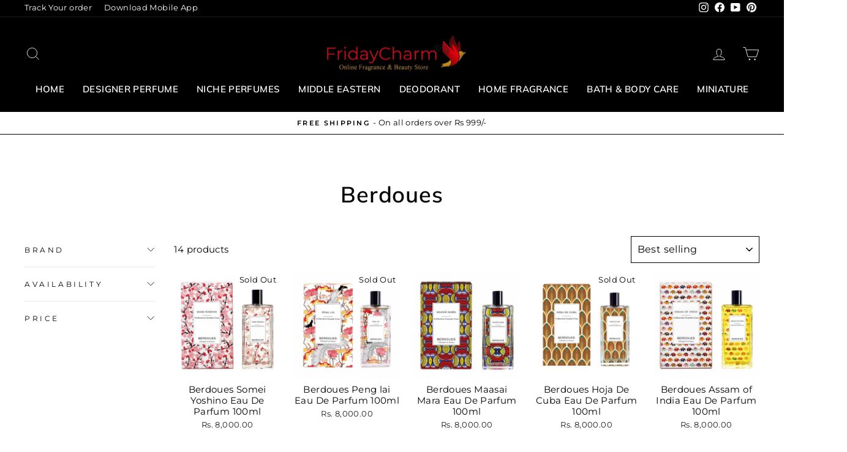

--- FILE ---
content_type: text/html; charset=utf-8
request_url: https://www.fridaycharm.com/collections/berdoues
body_size: 32448
content:
<!doctype html>
<html class="no-js" lang="en" dir="ltr">
<head>
  <meta name="google-site-verification" content="CF7znnPxTOQJIONJXp9Au-gUVO9tD5FD4UC85Xq2o64" />
  <meta charset="utf-8">
  <meta http-equiv="X-UA-Compatible" content="IE=edge,chrome=1">
  <meta name="viewport" content="width=device-width,initial-scale=1">
  <meta name="theme-color" content="#111111">
  <link rel="canonical" href="https://www.fridaycharm.com/collections/berdoues">
  <link rel="preconnect" href="https://cdn.shopify.com" crossorigin>
  <link rel="preconnect" href="https://fonts.shopifycdn.com" crossorigin>
  <link rel="dns-prefetch" href="https://productreviews.shopifycdn.com">
  <link rel="dns-prefetch" href="https://ajax.googleapis.com">
  <link rel="dns-prefetch" href="https://maps.googleapis.com">
  <link rel="dns-prefetch" href="https://maps.gstatic.com"><link rel="shortcut icon" href="//www.fridaycharm.com/cdn/shop/files/fevco_32x32.png?v=1613555900" type="image/png" /><title>Berdoues
&ndash; FridayCharm.com
</title>
<meta name="description" content="In 1902 Guillame Berdoues started practising the art of French high perfumery. 100 years from then, the art has been refined ceremoniously by four generations of the esteemed house. The family traditions have been interlaced with the luxuries of modern techniques, innovative technologies and unmatched expertise. The re"><meta property="og:site_name" content="FridayCharm.com">
  <meta property="og:url" content="https://www.fridaycharm.com/collections/berdoues">
  <meta property="og:title" content="Berdoues">
  <meta property="og:type" content="website">
  <meta property="og:description" content="In 1902 Guillame Berdoues started practising the art of French high perfumery. 100 years from then, the art has been refined ceremoniously by four generations of the esteemed house. The family traditions have been interlaced with the luxuries of modern techniques, innovative technologies and unmatched expertise. The re"><meta property="og:image" content="http://www.fridaycharm.com/cdn/shop/files/FridayCharm_With_R_for_Whatsaap_a70d3949-c635-49ed-b14e-0e279567b29a.jpg?v=1618129506">
    <meta property="og:image:secure_url" content="https://www.fridaycharm.com/cdn/shop/files/FridayCharm_With_R_for_Whatsaap_a70d3949-c635-49ed-b14e-0e279567b29a.jpg?v=1618129506">
    <meta property="og:image:width" content="700">
    <meta property="og:image:height" content="700"><meta name="twitter:site" content="@">
  <meta name="twitter:card" content="summary_large_image">
  <meta name="twitter:title" content="Berdoues">
  <meta name="twitter:description" content="In 1902 Guillame Berdoues started practising the art of French high perfumery. 100 years from then, the art has been refined ceremoniously by four generations of the esteemed house. The family traditions have been interlaced with the luxuries of modern techniques, innovative technologies and unmatched expertise. The re">
<style data-shopify>@font-face {
  font-family: Muli;
  font-weight: 600;
  font-style: normal;
  font-display: swap;
  src: url("//www.fridaycharm.com/cdn/fonts/muli/muli_n6.cc1d2d4222c93c9ee9f6de4489226d2e1332d85b.woff2") format("woff2"),
       url("//www.fridaycharm.com/cdn/fonts/muli/muli_n6.2bb79714f197c09d3f5905925734a3f1166d5d27.woff") format("woff");
}

  @font-face {
  font-family: Montserrat;
  font-weight: 400;
  font-style: normal;
  font-display: swap;
  src: url("//www.fridaycharm.com/cdn/fonts/montserrat/montserrat_n4.81949fa0ac9fd2021e16436151e8eaa539321637.woff2") format("woff2"),
       url("//www.fridaycharm.com/cdn/fonts/montserrat/montserrat_n4.a6c632ca7b62da89c3594789ba828388aac693fe.woff") format("woff");
}


  @font-face {
  font-family: Montserrat;
  font-weight: 600;
  font-style: normal;
  font-display: swap;
  src: url("//www.fridaycharm.com/cdn/fonts/montserrat/montserrat_n6.1326b3e84230700ef15b3a29fb520639977513e0.woff2") format("woff2"),
       url("//www.fridaycharm.com/cdn/fonts/montserrat/montserrat_n6.652f051080eb14192330daceed8cd53dfdc5ead9.woff") format("woff");
}

  @font-face {
  font-family: Montserrat;
  font-weight: 400;
  font-style: italic;
  font-display: swap;
  src: url("//www.fridaycharm.com/cdn/fonts/montserrat/montserrat_i4.5a4ea298b4789e064f62a29aafc18d41f09ae59b.woff2") format("woff2"),
       url("//www.fridaycharm.com/cdn/fonts/montserrat/montserrat_i4.072b5869c5e0ed5b9d2021e4c2af132e16681ad2.woff") format("woff");
}

  @font-face {
  font-family: Montserrat;
  font-weight: 600;
  font-style: italic;
  font-display: swap;
  src: url("//www.fridaycharm.com/cdn/fonts/montserrat/montserrat_i6.e90155dd2f004112a61c0322d66d1f59dadfa84b.woff2") format("woff2"),
       url("//www.fridaycharm.com/cdn/fonts/montserrat/montserrat_i6.41470518d8e9d7f1bcdd29a447c2397e5393943f.woff") format("woff");
}

</style><link href="//www.fridaycharm.com/cdn/shop/t/36/assets/theme.css?v=41939939388103605491697618878" rel="stylesheet" type="text/css" media="all" />
<style data-shopify>:root {
    --typeHeaderPrimary: Muli;
    --typeHeaderFallback: sans-serif;
    --typeHeaderSize: 36px;
    --typeHeaderWeight: 600;
    --typeHeaderLineHeight: 1.3;
    --typeHeaderSpacing: 0.025em;

    --typeBasePrimary:Montserrat;
    --typeBaseFallback:sans-serif;
    --typeBaseSize: 15px;
    --typeBaseWeight: 400;
    --typeBaseSpacing: 0.025em;
    --typeBaseLineHeight: 1.3;

    --typeCollectionTitle: 20px;

    --iconWeight: 2px;
    --iconLinecaps: miter;

    
      --buttonRadius: 50px;
    

    --colorGridOverlayOpacity: 0.1;
  }

  .placeholder-content {
    background-image: linear-gradient(100deg, #ffffff 40%, #f7f7f7 63%, #ffffff 79%);
  }</style><script>
    document.documentElement.className = document.documentElement.className.replace('no-js', 'js');

    window.theme = window.theme || {};
    theme.routes = {
      home: "/",
      cart: "/cart.js",
      cartPage: "/cart",
      cartAdd: "/cart/add.js",
      cartChange: "/cart/change.js",
      search: "/search",
      predictive_url: "/search/suggest"
    };
    theme.strings = {
      soldOut: "Sold Out",
      unavailable: "Unavailable",
      inStockLabel: "In stock, ready to ship",
      oneStockLabel: "Low stock - [count] item left",
      otherStockLabel: "Low stock - [count] items left",
      willNotShipUntil: "Ready to ship [date]",
      willBeInStockAfter: "Back in stock [date]",
      waitingForStock: "Inventory on the way",
      savePrice: "Save [saved_amount]",
      cartEmpty: "Your cart is currently empty.",
      cartTermsConfirmation: "You must agree with the terms and conditions of sales to check out",
      searchCollections: "Collections:",
      searchPages: "Pages:",
      searchArticles: "Articles:",
      productFrom: "from ",
      maxQuantity: "You can only have [quantity] of [title] in your cart."
    };
    theme.settings = {
      cartType: "drawer",
      isCustomerTemplate: false,
      moneyFormat: "Rs. {{amount}}",
      saveType: "dollar",
      productImageSize: "natural",
      productImageCover: false,
      predictiveSearch: true,
      predictiveSearchType: "product,article,page,collection",
      predictiveSearchVendor: false,
      predictiveSearchPrice: false,
      quickView: true,
      themeName: 'Impulse',
      themeVersion: "7.2.0"
    };
  </script>

  <script>window.performance && window.performance.mark && window.performance.mark('shopify.content_for_header.start');</script><meta id="shopify-digital-wallet" name="shopify-digital-wallet" content="/6944718937/digital_wallets/dialog">
<link rel="alternate" type="application/atom+xml" title="Feed" href="/collections/berdoues.atom" />
<link rel="alternate" type="application/json+oembed" href="https://www.fridaycharm.com/collections/berdoues.oembed">
<script async="async" src="/checkouts/internal/preloads.js?locale=en-IN"></script>
<script id="shopify-features" type="application/json">{"accessToken":"33823feac027a2e048f952c7bd8e4555","betas":["rich-media-storefront-analytics"],"domain":"www.fridaycharm.com","predictiveSearch":true,"shopId":6944718937,"locale":"en"}</script>
<script>var Shopify = Shopify || {};
Shopify.shop = "shopkarindia-com.myshopify.com";
Shopify.locale = "en";
Shopify.currency = {"active":"INR","rate":"1.0"};
Shopify.country = "IN";
Shopify.theme = {"name":"Zecpe[3-Apr]","id":137010086134,"schema_name":"Impulse","schema_version":"7.2.0","theme_store_id":857,"role":"main"};
Shopify.theme.handle = "null";
Shopify.theme.style = {"id":null,"handle":null};
Shopify.cdnHost = "www.fridaycharm.com/cdn";
Shopify.routes = Shopify.routes || {};
Shopify.routes.root = "/";</script>
<script type="module">!function(o){(o.Shopify=o.Shopify||{}).modules=!0}(window);</script>
<script>!function(o){function n(){var o=[];function n(){o.push(Array.prototype.slice.apply(arguments))}return n.q=o,n}var t=o.Shopify=o.Shopify||{};t.loadFeatures=n(),t.autoloadFeatures=n()}(window);</script>
<script id="shop-js-analytics" type="application/json">{"pageType":"collection"}</script>
<script defer="defer" async type="module" src="//www.fridaycharm.com/cdn/shopifycloud/shop-js/modules/v2/client.init-shop-cart-sync_Bc8-qrdt.en.esm.js"></script>
<script defer="defer" async type="module" src="//www.fridaycharm.com/cdn/shopifycloud/shop-js/modules/v2/chunk.common_CmNk3qlo.esm.js"></script>
<script type="module">
  await import("//www.fridaycharm.com/cdn/shopifycloud/shop-js/modules/v2/client.init-shop-cart-sync_Bc8-qrdt.en.esm.js");
await import("//www.fridaycharm.com/cdn/shopifycloud/shop-js/modules/v2/chunk.common_CmNk3qlo.esm.js");

  window.Shopify.SignInWithShop?.initShopCartSync?.({"fedCMEnabled":true,"windoidEnabled":true});

</script>
<script>(function() {
  var isLoaded = false;
  function asyncLoad() {
    if (isLoaded) return;
    isLoaded = true;
    var urls = ["https:\/\/loox.io\/widget\/Ny-mn2dJiu\/loox.1590153555696.js?shop=shopkarindia-com.myshopify.com","https:\/\/cdn.zecpe.com\/payModal\/events-embed.js?shop=shopkarindia-com.myshopify.com","https:\/\/cdn.zecpe.com\/payModal\/checkout.js?shop=shopkarindia-com.myshopify.com","https:\/\/atlantis.live.zoko.io\/scripts\/main.js?v=v2\u0026shop=shopkarindia-com.myshopify.com"];
    for (var i = 0; i < urls.length; i++) {
      var s = document.createElement('script');
      s.type = 'text/javascript';
      s.async = true;
      s.src = urls[i];
      var x = document.getElementsByTagName('script')[0];
      x.parentNode.insertBefore(s, x);
    }
  };
  if(window.attachEvent) {
    window.attachEvent('onload', asyncLoad);
  } else {
    window.addEventListener('load', asyncLoad, false);
  }
})();</script>
<script id="__st">var __st={"a":6944718937,"offset":19800,"reqid":"63d07c69-0b2c-4ae3-83d5-e0e1a05c5240-1762145749","pageurl":"www.fridaycharm.com\/collections\/berdoues","u":"41b53082e178","p":"collection","rtyp":"collection","rid":215633264808};</script>
<script>window.ShopifyPaypalV4VisibilityTracking = true;</script>
<script id="captcha-bootstrap">!function(){'use strict';const t='contact',e='account',n='new_comment',o=[[t,t],['blogs',n],['comments',n],[t,'customer']],c=[[e,'customer_login'],[e,'guest_login'],[e,'recover_customer_password'],[e,'create_customer']],r=t=>t.map((([t,e])=>`form[action*='/${t}']:not([data-nocaptcha='true']) input[name='form_type'][value='${e}']`)).join(','),a=t=>()=>t?[...document.querySelectorAll(t)].map((t=>t.form)):[];function s(){const t=[...o],e=r(t);return a(e)}const i='password',u='form_key',d=['recaptcha-v3-token','g-recaptcha-response','h-captcha-response',i],f=()=>{try{return window.sessionStorage}catch{return}},m='__shopify_v',_=t=>t.elements[u];function p(t,e,n=!1){try{const o=window.sessionStorage,c=JSON.parse(o.getItem(e)),{data:r}=function(t){const{data:e,action:n}=t;return t[m]||n?{data:e,action:n}:{data:t,action:n}}(c);for(const[e,n]of Object.entries(r))t.elements[e]&&(t.elements[e].value=n);n&&o.removeItem(e)}catch(o){console.error('form repopulation failed',{error:o})}}const l='form_type',E='cptcha';function T(t){t.dataset[E]=!0}const w=window,h=w.document,L='Shopify',v='ce_forms',y='captcha';let A=!1;((t,e)=>{const n=(g='f06e6c50-85a8-45c8-87d0-21a2b65856fe',I='https://cdn.shopify.com/shopifycloud/storefront-forms-hcaptcha/ce_storefront_forms_captcha_hcaptcha.v1.5.2.iife.js',D={infoText:'Protected by hCaptcha',privacyText:'Privacy',termsText:'Terms'},(t,e,n)=>{const o=w[L][v],c=o.bindForm;if(c)return c(t,g,e,D).then(n);var r;o.q.push([[t,g,e,D],n]),r=I,A||(h.body.append(Object.assign(h.createElement('script'),{id:'captcha-provider',async:!0,src:r})),A=!0)});var g,I,D;w[L]=w[L]||{},w[L][v]=w[L][v]||{},w[L][v].q=[],w[L][y]=w[L][y]||{},w[L][y].protect=function(t,e){n(t,void 0,e),T(t)},Object.freeze(w[L][y]),function(t,e,n,w,h,L){const[v,y,A,g]=function(t,e,n){const i=e?o:[],u=t?c:[],d=[...i,...u],f=r(d),m=r(i),_=r(d.filter((([t,e])=>n.includes(e))));return[a(f),a(m),a(_),s()]}(w,h,L),I=t=>{const e=t.target;return e instanceof HTMLFormElement?e:e&&e.form},D=t=>v().includes(t);t.addEventListener('submit',(t=>{const e=I(t);if(!e)return;const n=D(e)&&!e.dataset.hcaptchaBound&&!e.dataset.recaptchaBound,o=_(e),c=g().includes(e)&&(!o||!o.value);(n||c)&&t.preventDefault(),c&&!n&&(function(t){try{if(!f())return;!function(t){const e=f();if(!e)return;const n=_(t);if(!n)return;const o=n.value;o&&e.removeItem(o)}(t);const e=Array.from(Array(32),(()=>Math.random().toString(36)[2])).join('');!function(t,e){_(t)||t.append(Object.assign(document.createElement('input'),{type:'hidden',name:u})),t.elements[u].value=e}(t,e),function(t,e){const n=f();if(!n)return;const o=[...t.querySelectorAll(`input[type='${i}']`)].map((({name:t})=>t)),c=[...d,...o],r={};for(const[a,s]of new FormData(t).entries())c.includes(a)||(r[a]=s);n.setItem(e,JSON.stringify({[m]:1,action:t.action,data:r}))}(t,e)}catch(e){console.error('failed to persist form',e)}}(e),e.submit())}));const S=(t,e)=>{t&&!t.dataset[E]&&(n(t,e.some((e=>e===t))),T(t))};for(const o of['focusin','change'])t.addEventListener(o,(t=>{const e=I(t);D(e)&&S(e,y())}));const B=e.get('form_key'),M=e.get(l),P=B&&M;t.addEventListener('DOMContentLoaded',(()=>{const t=y();if(P)for(const e of t)e.elements[l].value===M&&p(e,B);[...new Set([...A(),...v().filter((t=>'true'===t.dataset.shopifyCaptcha))])].forEach((e=>S(e,t)))}))}(h,new URLSearchParams(w.location.search),n,t,e,['guest_login'])})(!0,!0)}();</script>
<script integrity="sha256-52AcMU7V7pcBOXWImdc/TAGTFKeNjmkeM1Pvks/DTgc=" data-source-attribution="shopify.loadfeatures" defer="defer" src="//www.fridaycharm.com/cdn/shopifycloud/storefront/assets/storefront/load_feature-81c60534.js" crossorigin="anonymous"></script>
<script data-source-attribution="shopify.dynamic_checkout.dynamic.init">var Shopify=Shopify||{};Shopify.PaymentButton=Shopify.PaymentButton||{isStorefrontPortableWallets:!0,init:function(){window.Shopify.PaymentButton.init=function(){};var t=document.createElement("script");t.src="https://www.fridaycharm.com/cdn/shopifycloud/portable-wallets/latest/portable-wallets.en.js",t.type="module",document.head.appendChild(t)}};
</script>
<script data-source-attribution="shopify.dynamic_checkout.buyer_consent">
  function portableWalletsHideBuyerConsent(e){var t=document.getElementById("shopify-buyer-consent"),n=document.getElementById("shopify-subscription-policy-button");t&&n&&(t.classList.add("hidden"),t.setAttribute("aria-hidden","true"),n.removeEventListener("click",e))}function portableWalletsShowBuyerConsent(e){var t=document.getElementById("shopify-buyer-consent"),n=document.getElementById("shopify-subscription-policy-button");t&&n&&(t.classList.remove("hidden"),t.removeAttribute("aria-hidden"),n.addEventListener("click",e))}window.Shopify?.PaymentButton&&(window.Shopify.PaymentButton.hideBuyerConsent=portableWalletsHideBuyerConsent,window.Shopify.PaymentButton.showBuyerConsent=portableWalletsShowBuyerConsent);
</script>
<script data-source-attribution="shopify.dynamic_checkout.cart.bootstrap">document.addEventListener("DOMContentLoaded",(function(){function t(){return document.querySelector("shopify-accelerated-checkout-cart, shopify-accelerated-checkout")}if(t())Shopify.PaymentButton.init();else{new MutationObserver((function(e,n){t()&&(Shopify.PaymentButton.init(),n.disconnect())})).observe(document.body,{childList:!0,subtree:!0})}}));
</script>

<script>window.performance && window.performance.mark && window.performance.mark('shopify.content_for_header.end');</script>

  <script src="//www.fridaycharm.com/cdn/shop/t/36/assets/vendor-scripts-v11.js" defer="defer"></script><script src="//www.fridaycharm.com/cdn/shop/t/36/assets/theme.js?v=95933296080004794351680516885" defer="defer"></script>

	<script>var loox_global_hash = '1762143993043';</script><style>.loox-reviews-default { max-width: 1200px; margin: 0 auto; }.loox-rating .loox-icon { color:#ffd51c; }
:root { --lxs-rating-icon-color: #ffd51c; }</style>

<script>
    
    
    
    
    
    var gsf_conversion_data = {page_type : 'category', event : 'view_item_list', data : {product_data : [{variant_id : 35866152239272, product_id : 5663618105512, name : "Berdoues Somei Yoshino Eau De Parfum 100ml", price : "8000.00", currency : "INR", sku : "Berdoues-SomeiYoshino-EauDeParfum100ml", brand : "Berdoues", variant : "Default Title", category : "G-CAT-NICHE", quantity : "0" }, {variant_id : 35866082082984, product_id : 5663584583848, name : "Berdoues Peng lai Eau De Parfum 100ml", price : "8000.00", currency : "INR", sku : "Berdoues-Penglai-EauDeParfum100ml", brand : "Berdoues", variant : "Default Title", category : "G-CAT-NICHE", quantity : "-1" }, {variant_id : 35865799917736, product_id : 5663508234408, name : "Berdoues Maasai Mara Eau De Parfum 100ml", price : "8000.00", currency : "INR", sku : "Berdoues-MaasaiMara-EauDeParfum100ml", brand : "Berdoues", variant : "Default Title", category : "G-CAT-NICHE", quantity : "5" }, {variant_id : 35865736216744, product_id : 5663494668456, name : "Berdoues Hoja De Cuba Eau De Parfum 100ml", price : "8000.00", currency : "INR", sku : "Berdoues-AzurRiviera-EauDeParfum100ml", brand : "Berdoues", variant : "Default Title", category : "G-CAT-NICHE", quantity : "0" }], total_price :"32000.00", shop_currency : "INR", collection_id : "215633264808", collection_name : "Berdoues" }};
    
</script>
<script>
  window.storeShopifyDomain = "shopkarindia-com.myshopify.com";
  window.Shopify = {
    ...window.Shopify,
    shop: storeShopifyDomain,
  };
  window.onload = () => {
    let shopifyObjectDomain = window?.Shopify?.shop;
    if (!window.Shopify.shop || !Shopify.shop.includes("myshopify.com")) {
      window.Shopify = {
        ...window.Shopify,
        shop: shopifyObjectDomain,
      };
    }
  };
  window.triggerSentry = (message) => {
  try {
    message = `[theme-script] :: ${message} :: ${window.location.href}`;
    fetch(`${window.zecpeHostName}/api/utils/sentry`, {
      method: "POST",
      body: JSON.stringify({ message, type: "error", sentry: true }),
      headers: {
        "Content-Type": "application/json",
      },
    });
  } catch (err) {
    console.error(`Zecpe sentry error :: ${err?.message}`);
  }
};
window.zecpeCheckFunctionAndCall = function (func, ...args) {
  try {
    let button = args[0];
    // * Checking if button is a valid HTML element
    if (button instanceof HTMLElement) {
      if (button && button.children) {
        if (Array.from(button.children).length === 2) {
          Array.from(button.children)[0].style.display = "grid";
          Array.from(button.children)[1].style.display = "none";
        }
        button.disabled = true;
        button.style.cursor = "not-allowed";
        // * Re-enabling button after 6 seconds
        setTimeout(() => {
          if (Array.from(button.children).length === 2) {
            Array.from(button.children)[0].style.display = "none";
            Array.from(button.children)[1].style.display = "flex";
          }
          button.removeAttribute("disabled");
          button.style.cursor = "pointer";
        }, 6000);
      }
    }
    if (typeof window[func] === "function") {
      window[func](...args);
    } else {
      let isZecpeThemeScriptLoaded = false;
      let script = document.createElement("script");
      script.type = "text/javascript";
      script.src = "https://cdn.zecpe.com/payModal/themeScript.js";
      script.id = "zecpe-theme-script";
      document.getElementsByTagName("head")[0].appendChild(script);
      // * Wait for 2 seconds, if script is not loaded redirect to /cart/checkout
      setTimeout(() => {
        if (!isZecpeThemeScriptLoaded) {
          window.location.href = "/cart/checkout";
        }
      }, 2000);
      script.onload = function () {
        isZecpeThemeScriptLoaded = true;
        window[func](...args);
        // * Triggering the custom code handler to overrwite the default code
        window.zecpeCustomCode();
      };
    }
  } catch (err) {
    window.triggerSentry(`zecpeCheckFunctionAndCall :: ${err?.message}`);
  }
};

</script>

<script async type="text/javascript">
    let themeScriptLoaded = false;
     // * Define a function to load the script with retries
  function loadScriptWithRetries(url, retries) {
    // * Checking if script is already loaded or retries are over
    if(retries <=0 || themeScriptLoaded) return;
    // * Creating a new script element
    let script = document.createElement('script');
    script.type = 'text/javascript';
    script.src = url;
    script.id = "zecpe-theme-script";
    script.async = true;
    script.onload = function() {
      // * Script loaded successfully
      themeScriptLoaded = true;
      // * Triggering the custom code handler to overrwite the default code
       window.zecpeCustomCode();
    };

    // * Append the script to the document head
    document.head.appendChild(script);

    // * Retrying after 2 seconds
    setTimeout(function() {
      loadScriptWithRetries(url, retries - 1);
    }, 2000);
  }
  // * Call the loadScriptWithRetries function with the script URL and retries count
  loadScriptWithRetries('https://cdn.zecpe.com/payModal/themeScript.js', 3);

</script>

<script async type="text/javascript">
// * Theme file for custom changes
try {
    // * Listening for the event "zecpeThemeScriptLoaded" on the document and executing the code
    window.zecpeCustomCode = function (){
      // * Custom code goes here
      window.ZecpeCheckVariant = (element, formElement = null, addToCartButton) => {
  try {
    let productForm =
      formElement || document.querySelector('form[action$="/cart/add"]');
    if (productForm) {
      let formObject = new Object();
      let formEntries = new FormData(productForm).entries();
      if (formEntries) {
        for (let entry of formEntries) formObject[entry[0]] = entry[1];
      }
      if (!formObject.id) {
        console.log(`Zecpe :: Id not found in form object`);
        return;
      }
      if (!addToCartButton?.disabled) {
        HandleBuyNowZecpe(element, productForm);
      }
    }
  } catch (err) {
    console.log(`Zecpe Error :: ${err.message}`);
  }
};
    }
} catch (err) {
    console.log(err)
}
</script>


<style>
    #occ-payment-loader {
      width: 40px;
      height: 40px;
      margin: auto !important;
      color: #000 !important;
      background: linear-gradient(currentColor 0 0), linear-gradient(currentColor 0 0), linear-gradient(currentColor 0 0), linear-gradient(currentColor 0 0);
      background-size: 21px 21px;
      background-repeat: no-repeat;
      animation: sh5 1.5s infinite cubic-bezier(0.3, 1, 0, 1);
    }
    @keyframes sh5 {
      0% {
        background-position: 0 0, 100% 0, 100% 100%, 0 100%;
      }
      33% {
        background-position: 0 0, 100% 0, 100% 100%, 0 100%;
        width: 60px;
        height: 60px;
      }
      66% {
        background-position: 100% 0, 100% 100%, 0 100%, 0 0;
        width: 60px;
        height: 60px;
      }
      100% {
        background-position: 100% 0, 100% 100%, 0 100%, 0 0;
      }
    }
  
    #occ-payment-loader-container {
      min-height: 60px;
      height: 60px;
      display: grid;
      place-items: center;
    }
    #zecpe-overlay {
      display: grid;
      position: fixed;
      top: 0;
      place-items: center;
      left: 0;
      z-index: 99999999999999;
      justify-content: center;
      align-items: center;
      width: 100vw;
      height: 100vh;
      background: #fff;
    }
  
    #zecpe-btn-text {
      line-height: 18px;
      text-align: left;
    }
  
    #zecpe-btn-header {
      font-weight: 600;
    }
    #zecpe-btn-desc {
      font-weight: 600;
      font-size: 11px;
    }
    #zecpe-arrow-icon {
      display: inline
    }
  
    .zecpe-buy-now {
      background: #000;
      width: 100%;
      font-weight: 700;
      text-transform: uppercase;
      letter-spacing: 0.3em;
      font-size: 13px;
      font-family: Montserrat, sans-serif;
      color: #fff;
      height: 46px;
      max-height: 46px;
      position: relative;
    }
    #lds-ring {
      display: none;
      position : relative;
      width: 100%;
      height: 30px;
      place-items: center;
      text-align: center;
      max-height: 100%;
    }
    #lds-ring div {
      box-sizing: border-box;
      display: block;
      width: 24px;
      position : absolute;
      height: 24px;
      margin: 3px;
      border: 3px solid #fff;
      border-radius: 50%;
      animation: lds-ring 1.2s cubic-bezier(0.5, 0, 0.5, 1) infinite;
      border-color: #fff transparent transparent transparent;
    }
    #lds-ring div:nth-child(1) {
      animation-delay: -0.45s;
    }
    #lds-ring div:nth-child(2) {
      animation-delay: -0.3s;
    }
    #lds-ring div:nth-child(3) {
      animation-delay: -0.15s;
    }
    @keyframes lds-ring {
      0% {
        transform: rotate(0deg);
      }
      100% {
        transform: rotate(360deg);
      }
    }
    @media only screen and (max-width: 768px) {
      .zecpe-buy-now {
        font-size: 11px;
      }
      #zecpe-btn-header {
        font-size: 14px
      }
      #zecpe-arrow-icon {
        display: none
      }
      #zecpe-btn-text {
        font-size: 14px;
      }
      #zecpe-btn-desc {
        font-size: 7px;
      }
    }
  </style>
<script>
let zecpeEvents = ["checkout_initiated_zecpe"];
zecpeEvents.forEach((eventName) => {
    window.addEventListener(eventName, (e) => {  
        let closeDrawer = document.querySelector("#CartDrawerForm > div.drawer__fixed-header > div > div.drawer__close > button");
        if (closeDrawer) {
            closeDrawer.click();
        }
    })
})
</script>
<link href="https://monorail-edge.shopifysvc.com" rel="dns-prefetch">
<script>(function(){if ("sendBeacon" in navigator && "performance" in window) {try {var session_token_from_headers = performance.getEntriesByType('navigation')[0].serverTiming.find(x => x.name == '_s').description;} catch {var session_token_from_headers = undefined;}var session_cookie_matches = document.cookie.match(/_shopify_s=([^;]*)/);var session_token_from_cookie = session_cookie_matches && session_cookie_matches.length === 2 ? session_cookie_matches[1] : "";var session_token = session_token_from_headers || session_token_from_cookie || "";function handle_abandonment_event(e) {var entries = performance.getEntries().filter(function(entry) {return /monorail-edge.shopifysvc.com/.test(entry.name);});if (!window.abandonment_tracked && entries.length === 0) {window.abandonment_tracked = true;var currentMs = Date.now();var navigation_start = performance.timing.navigationStart;var payload = {shop_id: 6944718937,url: window.location.href,navigation_start,duration: currentMs - navigation_start,session_token,page_type: "collection"};window.navigator.sendBeacon("https://monorail-edge.shopifysvc.com/v1/produce", JSON.stringify({schema_id: "online_store_buyer_site_abandonment/1.1",payload: payload,metadata: {event_created_at_ms: currentMs,event_sent_at_ms: currentMs}}));}}window.addEventListener('pagehide', handle_abandonment_event);}}());</script>
<script id="web-pixels-manager-setup">(function e(e,d,r,n,o){if(void 0===o&&(o={}),!Boolean(null===(a=null===(i=window.Shopify)||void 0===i?void 0:i.analytics)||void 0===a?void 0:a.replayQueue)){var i,a;window.Shopify=window.Shopify||{};var t=window.Shopify;t.analytics=t.analytics||{};var s=t.analytics;s.replayQueue=[],s.publish=function(e,d,r){return s.replayQueue.push([e,d,r]),!0};try{self.performance.mark("wpm:start")}catch(e){}var l=function(){var e={modern:/Edge?\/(1{2}[4-9]|1[2-9]\d|[2-9]\d{2}|\d{4,})\.\d+(\.\d+|)|Firefox\/(1{2}[4-9]|1[2-9]\d|[2-9]\d{2}|\d{4,})\.\d+(\.\d+|)|Chrom(ium|e)\/(9{2}|\d{3,})\.\d+(\.\d+|)|(Maci|X1{2}).+ Version\/(15\.\d+|(1[6-9]|[2-9]\d|\d{3,})\.\d+)([,.]\d+|)( \(\w+\)|)( Mobile\/\w+|) Safari\/|Chrome.+OPR\/(9{2}|\d{3,})\.\d+\.\d+|(CPU[ +]OS|iPhone[ +]OS|CPU[ +]iPhone|CPU IPhone OS|CPU iPad OS)[ +]+(15[._]\d+|(1[6-9]|[2-9]\d|\d{3,})[._]\d+)([._]\d+|)|Android:?[ /-](13[3-9]|1[4-9]\d|[2-9]\d{2}|\d{4,})(\.\d+|)(\.\d+|)|Android.+Firefox\/(13[5-9]|1[4-9]\d|[2-9]\d{2}|\d{4,})\.\d+(\.\d+|)|Android.+Chrom(ium|e)\/(13[3-9]|1[4-9]\d|[2-9]\d{2}|\d{4,})\.\d+(\.\d+|)|SamsungBrowser\/([2-9]\d|\d{3,})\.\d+/,legacy:/Edge?\/(1[6-9]|[2-9]\d|\d{3,})\.\d+(\.\d+|)|Firefox\/(5[4-9]|[6-9]\d|\d{3,})\.\d+(\.\d+|)|Chrom(ium|e)\/(5[1-9]|[6-9]\d|\d{3,})\.\d+(\.\d+|)([\d.]+$|.*Safari\/(?![\d.]+ Edge\/[\d.]+$))|(Maci|X1{2}).+ Version\/(10\.\d+|(1[1-9]|[2-9]\d|\d{3,})\.\d+)([,.]\d+|)( \(\w+\)|)( Mobile\/\w+|) Safari\/|Chrome.+OPR\/(3[89]|[4-9]\d|\d{3,})\.\d+\.\d+|(CPU[ +]OS|iPhone[ +]OS|CPU[ +]iPhone|CPU IPhone OS|CPU iPad OS)[ +]+(10[._]\d+|(1[1-9]|[2-9]\d|\d{3,})[._]\d+)([._]\d+|)|Android:?[ /-](13[3-9]|1[4-9]\d|[2-9]\d{2}|\d{4,})(\.\d+|)(\.\d+|)|Mobile Safari.+OPR\/([89]\d|\d{3,})\.\d+\.\d+|Android.+Firefox\/(13[5-9]|1[4-9]\d|[2-9]\d{2}|\d{4,})\.\d+(\.\d+|)|Android.+Chrom(ium|e)\/(13[3-9]|1[4-9]\d|[2-9]\d{2}|\d{4,})\.\d+(\.\d+|)|Android.+(UC? ?Browser|UCWEB|U3)[ /]?(15\.([5-9]|\d{2,})|(1[6-9]|[2-9]\d|\d{3,})\.\d+)\.\d+|SamsungBrowser\/(5\.\d+|([6-9]|\d{2,})\.\d+)|Android.+MQ{2}Browser\/(14(\.(9|\d{2,})|)|(1[5-9]|[2-9]\d|\d{3,})(\.\d+|))(\.\d+|)|K[Aa][Ii]OS\/(3\.\d+|([4-9]|\d{2,})\.\d+)(\.\d+|)/},d=e.modern,r=e.legacy,n=navigator.userAgent;return n.match(d)?"modern":n.match(r)?"legacy":"unknown"}(),u="modern"===l?"modern":"legacy",c=(null!=n?n:{modern:"",legacy:""})[u],f=function(e){return[e.baseUrl,"/wpm","/b",e.hashVersion,"modern"===e.buildTarget?"m":"l",".js"].join("")}({baseUrl:d,hashVersion:r,buildTarget:u}),m=function(e){var d=e.version,r=e.bundleTarget,n=e.surface,o=e.pageUrl,i=e.monorailEndpoint;return{emit:function(e){var a=e.status,t=e.errorMsg,s=(new Date).getTime(),l=JSON.stringify({metadata:{event_sent_at_ms:s},events:[{schema_id:"web_pixels_manager_load/3.1",payload:{version:d,bundle_target:r,page_url:o,status:a,surface:n,error_msg:t},metadata:{event_created_at_ms:s}}]});if(!i)return console&&console.warn&&console.warn("[Web Pixels Manager] No Monorail endpoint provided, skipping logging."),!1;try{return self.navigator.sendBeacon.bind(self.navigator)(i,l)}catch(e){}var u=new XMLHttpRequest;try{return u.open("POST",i,!0),u.setRequestHeader("Content-Type","text/plain"),u.send(l),!0}catch(e){return console&&console.warn&&console.warn("[Web Pixels Manager] Got an unhandled error while logging to Monorail."),!1}}}}({version:r,bundleTarget:l,surface:e.surface,pageUrl:self.location.href,monorailEndpoint:e.monorailEndpoint});try{o.browserTarget=l,function(e){var d=e.src,r=e.async,n=void 0===r||r,o=e.onload,i=e.onerror,a=e.sri,t=e.scriptDataAttributes,s=void 0===t?{}:t,l=document.createElement("script"),u=document.querySelector("head"),c=document.querySelector("body");if(l.async=n,l.src=d,a&&(l.integrity=a,l.crossOrigin="anonymous"),s)for(var f in s)if(Object.prototype.hasOwnProperty.call(s,f))try{l.dataset[f]=s[f]}catch(e){}if(o&&l.addEventListener("load",o),i&&l.addEventListener("error",i),u)u.appendChild(l);else{if(!c)throw new Error("Did not find a head or body element to append the script");c.appendChild(l)}}({src:f,async:!0,onload:function(){if(!function(){var e,d;return Boolean(null===(d=null===(e=window.Shopify)||void 0===e?void 0:e.analytics)||void 0===d?void 0:d.initialized)}()){var d=window.webPixelsManager.init(e)||void 0;if(d){var r=window.Shopify.analytics;r.replayQueue.forEach((function(e){var r=e[0],n=e[1],o=e[2];d.publishCustomEvent(r,n,o)})),r.replayQueue=[],r.publish=d.publishCustomEvent,r.visitor=d.visitor,r.initialized=!0}}},onerror:function(){return m.emit({status:"failed",errorMsg:"".concat(f," has failed to load")})},sri:function(e){var d=/^sha384-[A-Za-z0-9+/=]+$/;return"string"==typeof e&&d.test(e)}(c)?c:"",scriptDataAttributes:o}),m.emit({status:"loading"})}catch(e){m.emit({status:"failed",errorMsg:(null==e?void 0:e.message)||"Unknown error"})}}})({shopId: 6944718937,storefrontBaseUrl: "https://www.fridaycharm.com",extensionsBaseUrl: "https://extensions.shopifycdn.com/cdn/shopifycloud/web-pixels-manager",monorailEndpoint: "https://monorail-edge.shopifysvc.com/unstable/produce_batch",surface: "storefront-renderer",enabledBetaFlags: ["2dca8a86"],webPixelsConfigList: [{"id":"1262682358","configuration":"{\"account_ID\":\"36423\",\"google_analytics_tracking_tag\":\"1\",\"measurement_id\":\"2\",\"api_secret\":\"3\",\"shop_settings\":\"{\\\"custom_pixel_script\\\":\\\"https:\\\\\\\/\\\\\\\/storage.googleapis.com\\\\\\\/gsf-scripts\\\\\\\/custom-pixels\\\\\\\/shopkarindia-com.js\\\"}\"}","eventPayloadVersion":"v1","runtimeContext":"LAX","scriptVersion":"c6b888297782ed4a1cba19cda43d6625","type":"APP","apiClientId":1558137,"privacyPurposes":[],"dataSharingAdjustments":{"protectedCustomerApprovalScopes":["read_customer_address","read_customer_email","read_customer_name","read_customer_personal_data","read_customer_phone"]}},{"id":"489390326","configuration":"{\"config\":\"{\\\"pixel_id\\\":\\\"G-NRT6R0SH3L\\\",\\\"gtag_events\\\":[{\\\"type\\\":\\\"purchase\\\",\\\"action_label\\\":\\\"G-NRT6R0SH3L\\\"},{\\\"type\\\":\\\"page_view\\\",\\\"action_label\\\":\\\"G-NRT6R0SH3L\\\"},{\\\"type\\\":\\\"view_item\\\",\\\"action_label\\\":\\\"G-NRT6R0SH3L\\\"},{\\\"type\\\":\\\"search\\\",\\\"action_label\\\":\\\"G-NRT6R0SH3L\\\"},{\\\"type\\\":\\\"add_to_cart\\\",\\\"action_label\\\":\\\"G-NRT6R0SH3L\\\"},{\\\"type\\\":\\\"begin_checkout\\\",\\\"action_label\\\":\\\"G-NRT6R0SH3L\\\"},{\\\"type\\\":\\\"add_payment_info\\\",\\\"action_label\\\":\\\"G-NRT6R0SH3L\\\"}],\\\"enable_monitoring_mode\\\":false}\"}","eventPayloadVersion":"v1","runtimeContext":"OPEN","scriptVersion":"b2a88bafab3e21179ed38636efcd8a93","type":"APP","apiClientId":1780363,"privacyPurposes":[],"dataSharingAdjustments":{"protectedCustomerApprovalScopes":["read_customer_address","read_customer_email","read_customer_name","read_customer_personal_data","read_customer_phone"]}},{"id":"203063542","configuration":"{\"pixel_id\":\"796989471239017\",\"pixel_type\":\"facebook_pixel\",\"metaapp_system_user_token\":\"-\"}","eventPayloadVersion":"v1","runtimeContext":"OPEN","scriptVersion":"ca16bc87fe92b6042fbaa3acc2fbdaa6","type":"APP","apiClientId":2329312,"privacyPurposes":["ANALYTICS","MARKETING","SALE_OF_DATA"],"dataSharingAdjustments":{"protectedCustomerApprovalScopes":["read_customer_address","read_customer_email","read_customer_name","read_customer_personal_data","read_customer_phone"]}},{"id":"32473334","eventPayloadVersion":"1","runtimeContext":"LAX","scriptVersion":"2","type":"CUSTOM","privacyPurposes":["SALE_OF_DATA"],"name":"Simprosys Custom Pixel"},{"id":"shopify-app-pixel","configuration":"{}","eventPayloadVersion":"v1","runtimeContext":"STRICT","scriptVersion":"0450","apiClientId":"shopify-pixel","type":"APP","privacyPurposes":["ANALYTICS","MARKETING"]},{"id":"shopify-custom-pixel","eventPayloadVersion":"v1","runtimeContext":"LAX","scriptVersion":"0450","apiClientId":"shopify-pixel","type":"CUSTOM","privacyPurposes":["ANALYTICS","MARKETING"]}],isMerchantRequest: false,initData: {"shop":{"name":"FridayCharm.com","paymentSettings":{"currencyCode":"INR"},"myshopifyDomain":"shopkarindia-com.myshopify.com","countryCode":"IN","storefrontUrl":"https:\/\/www.fridaycharm.com"},"customer":null,"cart":null,"checkout":null,"productVariants":[],"purchasingCompany":null},},"https://www.fridaycharm.com/cdn","5303c62bw494ab25dp0d72f2dcm48e21f5a",{"modern":"","legacy":""},{"shopId":"6944718937","storefrontBaseUrl":"https:\/\/www.fridaycharm.com","extensionBaseUrl":"https:\/\/extensions.shopifycdn.com\/cdn\/shopifycloud\/web-pixels-manager","surface":"storefront-renderer","enabledBetaFlags":"[\"2dca8a86\"]","isMerchantRequest":"false","hashVersion":"5303c62bw494ab25dp0d72f2dcm48e21f5a","publish":"custom","events":"[[\"page_viewed\",{}],[\"collection_viewed\",{\"collection\":{\"id\":\"215633264808\",\"title\":\"Berdoues\",\"productVariants\":[{\"price\":{\"amount\":8000.0,\"currencyCode\":\"INR\"},\"product\":{\"title\":\"Berdoues Somei Yoshino Eau De Parfum 100ml\",\"vendor\":\"Berdoues\",\"id\":\"5663618105512\",\"untranslatedTitle\":\"Berdoues Somei Yoshino Eau De Parfum 100ml\",\"url\":\"\/products\/berdoues-somei-yoshino-eau-de-parfum-100ml\",\"type\":\"G-CAT-NICHE\"},\"id\":\"35866152239272\",\"image\":{\"src\":\"\/\/www.fridaycharm.com\/cdn\/shop\/products\/SomeiYoshino1.jpg?v=1598553661\"},\"sku\":\"Berdoues-SomeiYoshino-EauDeParfum100ml\",\"title\":\"Default Title\",\"untranslatedTitle\":\"Default Title\"},{\"price\":{\"amount\":8000.0,\"currencyCode\":\"INR\"},\"product\":{\"title\":\"Berdoues Peng lai Eau De Parfum 100ml\",\"vendor\":\"Berdoues\",\"id\":\"5663584583848\",\"untranslatedTitle\":\"Berdoues Peng lai Eau De Parfum 100ml\",\"url\":\"\/products\/berdoues-peng-lai-eau-de-parfum-100ml\",\"type\":\"G-CAT-NICHE\"},\"id\":\"35866082082984\",\"image\":{\"src\":\"\/\/www.fridaycharm.com\/cdn\/shop\/products\/penglai.jpg?v=1598102507\"},\"sku\":\"Berdoues-Penglai-EauDeParfum100ml\",\"title\":\"Default Title\",\"untranslatedTitle\":\"Default Title\"},{\"price\":{\"amount\":8000.0,\"currencyCode\":\"INR\"},\"product\":{\"title\":\"Berdoues Maasai Mara Eau De Parfum 100ml\",\"vendor\":\"Berdoues\",\"id\":\"5663508234408\",\"untranslatedTitle\":\"Berdoues Maasai Mara Eau De Parfum 100ml\",\"url\":\"\/products\/berdoues-maasai-mara-eau-de-parfum-100ml\",\"type\":\"G-CAT-NICHE\"},\"id\":\"35865799917736\",\"image\":{\"src\":\"\/\/www.fridaycharm.com\/cdn\/shop\/products\/massaimara.jpg?v=1598100837\"},\"sku\":\"Berdoues-MaasaiMara-EauDeParfum100ml\",\"title\":\"Default Title\",\"untranslatedTitle\":\"Default Title\"},{\"price\":{\"amount\":8000.0,\"currencyCode\":\"INR\"},\"product\":{\"title\":\"Berdoues Hoja De Cuba Eau De Parfum 100ml\",\"vendor\":\"Berdoues\",\"id\":\"5663494668456\",\"untranslatedTitle\":\"Berdoues Hoja De Cuba Eau De Parfum 100ml\",\"url\":\"\/products\/berdoues-hoja-de-cuba-eau-de-parfum-100ml\",\"type\":\"G-CAT-NICHE\"},\"id\":\"35865736216744\",\"image\":{\"src\":\"\/\/www.fridaycharm.com\/cdn\/shop\/products\/hoja11.jpg?v=1598100658\"},\"sku\":\"Berdoues-AzurRiviera-EauDeParfum100ml\",\"title\":\"Default Title\",\"untranslatedTitle\":\"Default Title\"},{\"price\":{\"amount\":8000.0,\"currencyCode\":\"INR\"},\"product\":{\"title\":\"Berdoues Assam of India Eau De Parfum 100ml\",\"vendor\":\"Berdoues\",\"id\":\"5663458590888\",\"untranslatedTitle\":\"Berdoues Assam of India Eau De Parfum 100ml\",\"url\":\"\/products\/berdoues-assam-of-india-eau-de-parfum-100ml\",\"type\":\"G-CAT-NICHE\"},\"id\":\"35865568411816\",\"image\":{\"src\":\"\/\/www.fridaycharm.com\/cdn\/shop\/products\/Berdoues-Assam-of-India-bottle1.jpg?v=1598099686\"},\"sku\":\"Berdoues-AssamofIndia-EauDeParfum100ml\",\"title\":\"Default Title\",\"untranslatedTitle\":\"Default Title\"},{\"price\":{\"amount\":10500.0,\"currencyCode\":\"INR\"},\"product\":{\"title\":\"Berdoues Violette Eau De Parfum 100ml\",\"vendor\":\"Berdoues\",\"id\":\"5663637274792\",\"untranslatedTitle\":\"Berdoues Violette Eau De Parfum 100ml\",\"url\":\"\/products\/berdoues-violette-eau-de-parfum-100ml\",\"type\":\"G-CAT-NICHE\"},\"id\":\"35866221609128\",\"image\":{\"src\":\"\/\/www.fridaycharm.com\/cdn\/shop\/products\/Violetteq111.jpg?v=1598103536\"},\"sku\":\"Berdoues-Violette -EauDeParfum100ml\",\"title\":\"Default Title\",\"untranslatedTitle\":\"Default Title\"},{\"price\":{\"amount\":8000.0,\"currencyCode\":\"INR\"},\"product\":{\"title\":\"Berdoues Vanira Moorea Eau De Parfum 100ml\",\"vendor\":\"Berdoues\",\"id\":\"5663625150632\",\"untranslatedTitle\":\"Berdoues Vanira Moorea Eau De Parfum 100ml\",\"url\":\"\/products\/berdoues-vanira-moorea-eau-de-parfum-100ml\",\"type\":\"G-CAT-NICHE\"},\"id\":\"35866181599400\",\"image\":{\"src\":\"\/\/www.fridaycharm.com\/cdn\/shop\/products\/vaniera.jpg?v=1598103355\"},\"sku\":\"Berdoues-VaniraMoorea-EauDeParfum100ml\",\"title\":\"Default Title\",\"untranslatedTitle\":\"Default Title\"},{\"price\":{\"amount\":8000.0,\"currencyCode\":\"INR\"},\"product\":{\"title\":\"Berdoues Selva Do Brazil Eau De Parfum 100ml\",\"vendor\":\"Berdoues\",\"id\":\"5663605260456\",\"untranslatedTitle\":\"Berdoues Selva Do Brazil Eau De Parfum 100ml\",\"url\":\"\/products\/berdoues-selva-do-brazil-eau-de-parfum-100ml\",\"type\":\"G-CAT-NICHE\"},\"id\":\"35866129432744\",\"image\":{\"src\":\"\/\/www.fridaycharm.com\/cdn\/shop\/products\/brazil.jpg?v=1598102918\"},\"sku\":\"Berdoues-SelvaDoBrazil-EauDeParfum100ml\",\"title\":\"Default Title\",\"untranslatedTitle\":\"Default Title\"},{\"price\":{\"amount\":8000.0,\"currencyCode\":\"INR\"},\"product\":{\"title\":\"Berdoues Scorza Di icilia Eau De Parfum 100ml\",\"vendor\":\"Berdoues\",\"id\":\"5663595167912\",\"untranslatedTitle\":\"Berdoues Scorza Di icilia Eau De Parfum 100ml\",\"url\":\"\/products\/berdoues-scorza-di-icilia-eau-de-parfum-100ml\",\"type\":\"G-CAT-NICHE\"},\"id\":\"35866106396840\",\"image\":{\"src\":\"\/\/www.fridaycharm.com\/cdn\/shop\/products\/Scorza-11.jpg?v=1598102722\"},\"sku\":\"Berdoues-Penglai-EauDeParfum100ml\",\"title\":\"Default Title\",\"untranslatedTitle\":\"Default Title\"},{\"price\":{\"amount\":10500.0,\"currencyCode\":\"INR\"},\"product\":{\"title\":\"Berdoues Oud Wa Ward Eau De Parfum 100ml\",\"vendor\":\"Berdoues\",\"id\":\"5663576883368\",\"untranslatedTitle\":\"Berdoues Oud Wa Ward Eau De Parfum 100ml\",\"url\":\"\/products\/berdoues-oud-wa-ward-eau-de-parfum-100ml\",\"type\":\"G-CAT-NICHE\"},\"id\":\"35866052591784\",\"image\":{\"src\":\"\/\/www.fridaycharm.com\/cdn\/shop\/products\/oudwaward.jpg?v=1598102286\"},\"sku\":\"Berdoues-OudWaWard-EauDeParfum100ml\",\"title\":\"Default Title\",\"untranslatedTitle\":\"Default Title\"},{\"price\":{\"amount\":10500.0,\"currencyCode\":\"INR\"},\"product\":{\"title\":\"Berdoues Oud Wa Vanillia Eau De Parfum 100ml\",\"vendor\":\"Berdoues\",\"id\":\"5663532875944\",\"untranslatedTitle\":\"Berdoues Oud Wa Vanillia Eau De Parfum 100ml\",\"url\":\"\/products\/berdoues-oud-wa-misk-eau-de-parfum-100ml\",\"type\":\"G-CAT-NICHE\"},\"id\":\"35865898942632\",\"image\":{\"src\":\"\/\/www.fridaycharm.com\/cdn\/shop\/products\/oudvan1.jpg?v=1598102093\"},\"sku\":\"Berdoues-OudWaVanillia-EauDeParfum100ml\",\"title\":\"Default Title\",\"untranslatedTitle\":\"Default Title\"},{\"price\":{\"amount\":10500.0,\"currencyCode\":\"INR\"},\"product\":{\"title\":\"Berdoues Oud Wa Amber Eau De Parfum 100ml\",\"vendor\":\"Berdoues\",\"id\":\"5663526256808\",\"untranslatedTitle\":\"Berdoues Oud Wa Amber Eau De Parfum 100ml\",\"url\":\"\/products\/berdoues-oud-wa-amber-eau-de-parfum-100ml\",\"type\":\"G-CAT-NICHE\"},\"id\":\"35865876594856\",\"image\":{\"src\":\"\/\/www.fridaycharm.com\/cdn\/shop\/products\/OudWaAmber1.jpg?v=1598101123\"},\"sku\":\"Berdoues-OudWaAmber-EauDeParfum100ml\",\"title\":\"Default Title\",\"untranslatedTitle\":\"Default Title\"},{\"price\":{\"amount\":8000.0,\"currencyCode\":\"INR\"},\"product\":{\"title\":\"Berdoues Oud Al Sahraa Eau De Parfum 100ml\",\"vendor\":\"Berdoues\",\"id\":\"5663518687400\",\"untranslatedTitle\":\"Berdoues Oud Al Sahraa Eau De Parfum 100ml\",\"url\":\"\/products\/berdoues-oud-al-sahraa-eau-de-parfum-100ml\",\"type\":\"G-CAT-NICHE\"},\"id\":\"35865841991848\",\"image\":{\"src\":\"\/\/www.fridaycharm.com\/cdn\/shop\/products\/oudalsaharaa.jpg?v=1598101012\"},\"sku\":\"Berdoues-OudAlSahraa-EauDeParfum100ml\",\"title\":\"Default Title\",\"untranslatedTitle\":\"Default Title\"},{\"price\":{\"amount\":8000.0,\"currencyCode\":\"INR\"},\"product\":{\"title\":\"Berdoues Azur Riviera Eau De Parfum 100ml\",\"vendor\":\"Berdoues\",\"id\":\"5663484379304\",\"untranslatedTitle\":\"Berdoues Azur Riviera Eau De Parfum 100ml\",\"url\":\"\/products\/berdoues-azur-riviera-eau-de-parfum-100ml\",\"type\":\"G-CAT-NICHE\"},\"id\":\"35865682608296\",\"image\":{\"src\":\"\/\/www.fridaycharm.com\/cdn\/shop\/products\/azur-riviera.jpg?v=1598100379\"},\"sku\":\"Berdoues-AzurRiviera-EauDeParfum100ml--\",\"title\":\"Default Title\",\"untranslatedTitle\":\"Default Title\"}]}}]]"});</script><script>
  window.ShopifyAnalytics = window.ShopifyAnalytics || {};
  window.ShopifyAnalytics.meta = window.ShopifyAnalytics.meta || {};
  window.ShopifyAnalytics.meta.currency = 'INR';
  var meta = {"products":[{"id":5663618105512,"gid":"gid:\/\/shopify\/Product\/5663618105512","vendor":"Berdoues","type":"G-CAT-NICHE","variants":[{"id":35866152239272,"price":800000,"name":"Berdoues Somei Yoshino Eau De Parfum 100ml","public_title":null,"sku":"Berdoues-SomeiYoshino-EauDeParfum100ml"}],"remote":false},{"id":5663584583848,"gid":"gid:\/\/shopify\/Product\/5663584583848","vendor":"Berdoues","type":"G-CAT-NICHE","variants":[{"id":35866082082984,"price":800000,"name":"Berdoues Peng lai Eau De Parfum 100ml","public_title":null,"sku":"Berdoues-Penglai-EauDeParfum100ml"}],"remote":false},{"id":5663508234408,"gid":"gid:\/\/shopify\/Product\/5663508234408","vendor":"Berdoues","type":"G-CAT-NICHE","variants":[{"id":35865799917736,"price":800000,"name":"Berdoues Maasai Mara Eau De Parfum 100ml","public_title":null,"sku":"Berdoues-MaasaiMara-EauDeParfum100ml"}],"remote":false},{"id":5663494668456,"gid":"gid:\/\/shopify\/Product\/5663494668456","vendor":"Berdoues","type":"G-CAT-NICHE","variants":[{"id":35865736216744,"price":800000,"name":"Berdoues Hoja De Cuba Eau De Parfum 100ml","public_title":null,"sku":"Berdoues-AzurRiviera-EauDeParfum100ml"}],"remote":false},{"id":5663458590888,"gid":"gid:\/\/shopify\/Product\/5663458590888","vendor":"Berdoues","type":"G-CAT-NICHE","variants":[{"id":35865568411816,"price":800000,"name":"Berdoues Assam of India Eau De Parfum 100ml","public_title":null,"sku":"Berdoues-AssamofIndia-EauDeParfum100ml"}],"remote":false},{"id":5663637274792,"gid":"gid:\/\/shopify\/Product\/5663637274792","vendor":"Berdoues","type":"G-CAT-NICHE","variants":[{"id":35866221609128,"price":1050000,"name":"Berdoues Violette Eau De Parfum 100ml","public_title":null,"sku":"Berdoues-Violette -EauDeParfum100ml"}],"remote":false},{"id":5663625150632,"gid":"gid:\/\/shopify\/Product\/5663625150632","vendor":"Berdoues","type":"G-CAT-NICHE","variants":[{"id":35866181599400,"price":800000,"name":"Berdoues Vanira Moorea Eau De Parfum 100ml","public_title":null,"sku":"Berdoues-VaniraMoorea-EauDeParfum100ml"}],"remote":false},{"id":5663605260456,"gid":"gid:\/\/shopify\/Product\/5663605260456","vendor":"Berdoues","type":"G-CAT-NICHE","variants":[{"id":35866129432744,"price":800000,"name":"Berdoues Selva Do Brazil Eau De Parfum 100ml","public_title":null,"sku":"Berdoues-SelvaDoBrazil-EauDeParfum100ml"}],"remote":false},{"id":5663595167912,"gid":"gid:\/\/shopify\/Product\/5663595167912","vendor":"Berdoues","type":"G-CAT-NICHE","variants":[{"id":35866106396840,"price":800000,"name":"Berdoues Scorza Di icilia Eau De Parfum 100ml","public_title":null,"sku":"Berdoues-Penglai-EauDeParfum100ml"}],"remote":false},{"id":5663576883368,"gid":"gid:\/\/shopify\/Product\/5663576883368","vendor":"Berdoues","type":"G-CAT-NICHE","variants":[{"id":35866052591784,"price":1050000,"name":"Berdoues Oud Wa Ward Eau De Parfum 100ml","public_title":null,"sku":"Berdoues-OudWaWard-EauDeParfum100ml"}],"remote":false},{"id":5663532875944,"gid":"gid:\/\/shopify\/Product\/5663532875944","vendor":"Berdoues","type":"G-CAT-NICHE","variants":[{"id":35865898942632,"price":1050000,"name":"Berdoues Oud Wa Vanillia Eau De Parfum 100ml","public_title":null,"sku":"Berdoues-OudWaVanillia-EauDeParfum100ml"}],"remote":false},{"id":5663526256808,"gid":"gid:\/\/shopify\/Product\/5663526256808","vendor":"Berdoues","type":"G-CAT-NICHE","variants":[{"id":35865876594856,"price":1050000,"name":"Berdoues Oud Wa Amber Eau De Parfum 100ml","public_title":null,"sku":"Berdoues-OudWaAmber-EauDeParfum100ml"}],"remote":false},{"id":5663518687400,"gid":"gid:\/\/shopify\/Product\/5663518687400","vendor":"Berdoues","type":"G-CAT-NICHE","variants":[{"id":35865841991848,"price":800000,"name":"Berdoues Oud Al Sahraa Eau De Parfum 100ml","public_title":null,"sku":"Berdoues-OudAlSahraa-EauDeParfum100ml"}],"remote":false},{"id":5663484379304,"gid":"gid:\/\/shopify\/Product\/5663484379304","vendor":"Berdoues","type":"G-CAT-NICHE","variants":[{"id":35865682608296,"price":800000,"name":"Berdoues Azur Riviera Eau De Parfum 100ml","public_title":null,"sku":"Berdoues-AzurRiviera-EauDeParfum100ml--"}],"remote":false}],"page":{"pageType":"collection","resourceType":"collection","resourceId":215633264808}};
  for (var attr in meta) {
    window.ShopifyAnalytics.meta[attr] = meta[attr];
  }
</script>
<script class="analytics">
  (function () {
    var customDocumentWrite = function(content) {
      var jquery = null;

      if (window.jQuery) {
        jquery = window.jQuery;
      } else if (window.Checkout && window.Checkout.$) {
        jquery = window.Checkout.$;
      }

      if (jquery) {
        jquery('body').append(content);
      }
    };

    var hasLoggedConversion = function(token) {
      if (token) {
        return document.cookie.indexOf('loggedConversion=' + token) !== -1;
      }
      return false;
    }

    var setCookieIfConversion = function(token) {
      if (token) {
        var twoMonthsFromNow = new Date(Date.now());
        twoMonthsFromNow.setMonth(twoMonthsFromNow.getMonth() + 2);

        document.cookie = 'loggedConversion=' + token + '; expires=' + twoMonthsFromNow;
      }
    }

    var trekkie = window.ShopifyAnalytics.lib = window.trekkie = window.trekkie || [];
    if (trekkie.integrations) {
      return;
    }
    trekkie.methods = [
      'identify',
      'page',
      'ready',
      'track',
      'trackForm',
      'trackLink'
    ];
    trekkie.factory = function(method) {
      return function() {
        var args = Array.prototype.slice.call(arguments);
        args.unshift(method);
        trekkie.push(args);
        return trekkie;
      };
    };
    for (var i = 0; i < trekkie.methods.length; i++) {
      var key = trekkie.methods[i];
      trekkie[key] = trekkie.factory(key);
    }
    trekkie.load = function(config) {
      trekkie.config = config || {};
      trekkie.config.initialDocumentCookie = document.cookie;
      var first = document.getElementsByTagName('script')[0];
      var script = document.createElement('script');
      script.type = 'text/javascript';
      script.onerror = function(e) {
        var scriptFallback = document.createElement('script');
        scriptFallback.type = 'text/javascript';
        scriptFallback.onerror = function(error) {
                var Monorail = {
      produce: function produce(monorailDomain, schemaId, payload) {
        var currentMs = new Date().getTime();
        var event = {
          schema_id: schemaId,
          payload: payload,
          metadata: {
            event_created_at_ms: currentMs,
            event_sent_at_ms: currentMs
          }
        };
        return Monorail.sendRequest("https://" + monorailDomain + "/v1/produce", JSON.stringify(event));
      },
      sendRequest: function sendRequest(endpointUrl, payload) {
        // Try the sendBeacon API
        if (window && window.navigator && typeof window.navigator.sendBeacon === 'function' && typeof window.Blob === 'function' && !Monorail.isIos12()) {
          var blobData = new window.Blob([payload], {
            type: 'text/plain'
          });

          if (window.navigator.sendBeacon(endpointUrl, blobData)) {
            return true;
          } // sendBeacon was not successful

        } // XHR beacon

        var xhr = new XMLHttpRequest();

        try {
          xhr.open('POST', endpointUrl);
          xhr.setRequestHeader('Content-Type', 'text/plain');
          xhr.send(payload);
        } catch (e) {
          console.log(e);
        }

        return false;
      },
      isIos12: function isIos12() {
        return window.navigator.userAgent.lastIndexOf('iPhone; CPU iPhone OS 12_') !== -1 || window.navigator.userAgent.lastIndexOf('iPad; CPU OS 12_') !== -1;
      }
    };
    Monorail.produce('monorail-edge.shopifysvc.com',
      'trekkie_storefront_load_errors/1.1',
      {shop_id: 6944718937,
      theme_id: 137010086134,
      app_name: "storefront",
      context_url: window.location.href,
      source_url: "//www.fridaycharm.com/cdn/s/trekkie.storefront.5ad93876886aa0a32f5bade9f25632a26c6f183a.min.js"});

        };
        scriptFallback.async = true;
        scriptFallback.src = '//www.fridaycharm.com/cdn/s/trekkie.storefront.5ad93876886aa0a32f5bade9f25632a26c6f183a.min.js';
        first.parentNode.insertBefore(scriptFallback, first);
      };
      script.async = true;
      script.src = '//www.fridaycharm.com/cdn/s/trekkie.storefront.5ad93876886aa0a32f5bade9f25632a26c6f183a.min.js';
      first.parentNode.insertBefore(script, first);
    };
    trekkie.load(
      {"Trekkie":{"appName":"storefront","development":false,"defaultAttributes":{"shopId":6944718937,"isMerchantRequest":null,"themeId":137010086134,"themeCityHash":"3993002073897389935","contentLanguage":"en","currency":"INR"},"isServerSideCookieWritingEnabled":true,"monorailRegion":"shop_domain","enabledBetaFlags":["f0df213a"]},"Session Attribution":{},"S2S":{"facebookCapiEnabled":true,"source":"trekkie-storefront-renderer","apiClientId":580111}}
    );

    var loaded = false;
    trekkie.ready(function() {
      if (loaded) return;
      loaded = true;

      window.ShopifyAnalytics.lib = window.trekkie;

      var originalDocumentWrite = document.write;
      document.write = customDocumentWrite;
      try { window.ShopifyAnalytics.merchantGoogleAnalytics.call(this); } catch(error) {};
      document.write = originalDocumentWrite;

      window.ShopifyAnalytics.lib.page(null,{"pageType":"collection","resourceType":"collection","resourceId":215633264808,"shopifyEmitted":true});

      var match = window.location.pathname.match(/checkouts\/(.+)\/(thank_you|post_purchase)/)
      var token = match? match[1]: undefined;
      if (!hasLoggedConversion(token)) {
        setCookieIfConversion(token);
        window.ShopifyAnalytics.lib.track("Viewed Product Category",{"currency":"INR","category":"Collection: berdoues","collectionName":"berdoues","collectionId":215633264808,"nonInteraction":true},undefined,undefined,{"shopifyEmitted":true});
      }
    });


        var eventsListenerScript = document.createElement('script');
        eventsListenerScript.async = true;
        eventsListenerScript.src = "//www.fridaycharm.com/cdn/shopifycloud/storefront/assets/shop_events_listener-b8f524ab.js";
        document.getElementsByTagName('head')[0].appendChild(eventsListenerScript);

})();</script>
<script
  defer
  src="https://www.fridaycharm.com/cdn/shopifycloud/perf-kit/shopify-perf-kit-2.1.1.min.js"
  data-application="storefront-renderer"
  data-shop-id="6944718937"
  data-render-region="gcp-us-central1"
  data-page-type="collection"
  data-theme-instance-id="137010086134"
  data-theme-name="Impulse"
  data-theme-version="7.2.0"
  data-monorail-region="shop_domain"
  data-resource-timing-sampling-rate="10"
  data-shs="true"
  data-shs-beacon="true"
  data-shs-export-with-fetch="true"
  data-shs-logs-sample-rate="1"
></script>
</head>

<body class="template-collection" data-center-text="true" data-button_style="round" data-type_header_capitalize="false" data-type_headers_align_text="true" data-type_product_capitalize="false" data-swatch_style="round" >

  <a class="in-page-link visually-hidden skip-link" href="#MainContent">Skip to content</a>

  <div id="PageContainer" class="page-container">
    <div class="transition-body"><!-- BEGIN sections: header-group -->
<div id="shopify-section-sections--16796518842614__header" class="shopify-section shopify-section-group-header-group">

<div id="NavDrawer" class="drawer drawer--left">
  <div class="drawer__contents">
    <div class="drawer__fixed-header">
      <div class="drawer__header appear-animation appear-delay-1">
        <div class="h2 drawer__title"></div>
        <div class="drawer__close">
          <button type="button" class="drawer__close-button js-drawer-close">
            <svg aria-hidden="true" focusable="false" role="presentation" class="icon icon-close" viewBox="0 0 64 64"><path d="M19 17.61l27.12 27.13m0-27.12L19 44.74"/></svg>
            <span class="icon__fallback-text">Close menu</span>
          </button>
        </div>
      </div>
    </div>
    <div class="drawer__scrollable">
      <ul class="mobile-nav mobile-nav--heading-style" role="navigation" aria-label="Primary"><li class="mobile-nav__item appear-animation appear-delay-2"><a href="/" class="mobile-nav__link mobile-nav__link--top-level">Home</a></li><li class="mobile-nav__item appear-animation appear-delay-3"><div class="mobile-nav__has-sublist"><a href="/collections/branded-perfumes-for-men-ladies"
                    class="mobile-nav__link mobile-nav__link--top-level"
                    id="Label-collections-branded-perfumes-for-men-ladies2"
                    >
                    Designer Perfume
                  </a>
                  <div class="mobile-nav__toggle">
                    <button type="button"
                      aria-controls="Linklist-collections-branded-perfumes-for-men-ladies2"
                      aria-labelledby="Label-collections-branded-perfumes-for-men-ladies2"
                      class="collapsible-trigger collapsible--auto-height"><span class="collapsible-trigger__icon collapsible-trigger__icon--open" role="presentation">
  <svg aria-hidden="true" focusable="false" role="presentation" class="icon icon--wide icon-chevron-down" viewBox="0 0 28 16"><path d="M1.57 1.59l12.76 12.77L27.1 1.59" stroke-width="2" stroke="#000" fill="none" fill-rule="evenodd"/></svg>
</span>
</button>
                  </div></div><div id="Linklist-collections-branded-perfumes-for-men-ladies2"
                class="mobile-nav__sublist collapsible-content collapsible-content--all"
                >
                <div class="collapsible-content__inner">
                  <ul class="mobile-nav__sublist"><li class="mobile-nav__item">
                        <div class="mobile-nav__child-item"><a href="https://www.fridaycharm.com/collections/miniature?filter.v.availability=1"
                              class="mobile-nav__link"
                              id="Sublabel-https-www-fridaycharm-com-collections-miniature-filter-v-availability-11"
                              >
                              Miniature
                            </a></div></li><li class="mobile-nav__item">
                        <div class="mobile-nav__child-item"><a href="https://www.fridaycharm.com/collections/perfume-gift-set?filter.v.availability=1"
                              class="mobile-nav__link"
                              id="Sublabel-https-www-fridaycharm-com-collections-perfume-gift-set-filter-v-availability-12"
                              >
                              Perfume Gift Sets
                            </a></div></li><li class="mobile-nav__item">
                        <div class="mobile-nav__child-item"><a href="/collections/branded-perfumes-for-men-ladies"
                              class="mobile-nav__link"
                              id="Sublabel-collections-branded-perfumes-for-men-ladies3"
                              >
                              Top Selling Brands
                            </a></div></li><li class="mobile-nav__item">
                        <div class="mobile-nav__child-item"><a href="/collections"
                              class="mobile-nav__link"
                              id="Sublabel-collections4"
                              >
                              A - C
                            </a><button type="button"
                              aria-controls="Sublinklist-collections-branded-perfumes-for-men-ladies2-collections4"
                              aria-labelledby="Sublabel-collections4"
                              class="collapsible-trigger"><span class="collapsible-trigger__icon collapsible-trigger__icon--circle collapsible-trigger__icon--open" role="presentation">
  <svg aria-hidden="true" focusable="false" role="presentation" class="icon icon--wide icon-chevron-down" viewBox="0 0 28 16"><path d="M1.57 1.59l12.76 12.77L27.1 1.59" stroke-width="2" stroke="#000" fill="none" fill-rule="evenodd"/></svg>
</span>
</button></div><div
                            id="Sublinklist-collections-branded-perfumes-for-men-ladies2-collections4"
                            aria-labelledby="Sublabel-collections4"
                            class="mobile-nav__sublist collapsible-content collapsible-content--all"
                            >
                            <div class="collapsible-content__inner">
                              <ul class="mobile-nav__grandchildlist"><li class="mobile-nav__item">
                                    <a href="https://www.fridaycharm.com/collections/abercrombie-fitch-perfume?filter.v.availability=1" class="mobile-nav__link">
                                      Abercrombie & Fitch
                                    </a>
                                  </li><li class="mobile-nav__item">
                                    <a href="https://www.fridaycharm.com/collections/antonio-banderas-perfume?filter.v.availability=1" class="mobile-nav__link">
                                      Antonio Banderas
                                    </a>
                                  </li><li class="mobile-nav__item">
                                    <a href="https://www.fridaycharm.com/collections/aramis-perfumes?filter.v.availability=1" class="mobile-nav__link">
                                      Aramis
                                    </a>
                                  </li><li class="mobile-nav__item">
                                    <a href="/collections/ariana-grande" class="mobile-nav__link">
                                      Ariana Grande
                                    </a>
                                  </li><li class="mobile-nav__item">
                                    <a href="https://www.fridaycharm.com/collections/azzaro-perfume?filter.v.availability=1" class="mobile-nav__link">
                                      Azzaro
                                    </a>
                                  </li><li class="mobile-nav__item">
                                    <a href="/collections/banana-republic" class="mobile-nav__link">
                                      Banana Republic
                                    </a>
                                  </li><li class="mobile-nav__item">
                                    <a href="https://www.fridaycharm.com/collections/bentley-perfume?filter.v.availability=1" class="mobile-nav__link">
                                      Bentley
                                    </a>
                                  </li><li class="mobile-nav__item">
                                    <a href="/collections/billie-eilish" class="mobile-nav__link">
                                      Billie Eilish
                                    </a>
                                  </li><li class="mobile-nav__item">
                                    <a href="/collections/boucheron-perfumes" class="mobile-nav__link">
                                      Boucheron 
                                    </a>
                                  </li><li class="mobile-nav__item">
                                    <a href="https://www.fridaycharm.com/collections/britney-spears-perfume?filter.v.availability=1" class="mobile-nav__link">
                                      Britney Spears
                                    </a>
                                  </li><li class="mobile-nav__item">
                                    <a href="https://www.fridaycharm.com/collections/burberry-perfume?filter.v.availability=1" class="mobile-nav__link">
                                      Burberry
                                    </a>
                                  </li><li class="mobile-nav__item">
                                    <a href="https://www.fridaycharm.com/collections/bvlgari-perfume?filter.v.availability=1" class="mobile-nav__link">
                                      Bvlgari
                                    </a>
                                  </li><li class="mobile-nav__item">
                                    <a href="https://www.fridaycharm.com/collections/calvin-klein-perfume?filter.v.availability=1" class="mobile-nav__link">
                                      Calvin Klein
                                    </a>
                                  </li><li class="mobile-nav__item">
                                    <a href="https://www.fridaycharm.com/collections/carolina-herrera-perfume?filter.v.availability=1" class="mobile-nav__link">
                                      Carolina Herrera
                                    </a>
                                  </li><li class="mobile-nav__item">
                                    <a href="https://www.fridaycharm.com/collections/cartier-perfume?filter.v.availability=1" class="mobile-nav__link">
                                      Cartier
                                    </a>
                                  </li><li class="mobile-nav__item">
                                    <a href="https://www.fridaycharm.com/collections/chanel-perfume?filter.v.availability=1" class="mobile-nav__link">
                                      Chanel
                                    </a>
                                  </li><li class="mobile-nav__item">
                                    <a href="https://www.fridaycharm.com/collections/chopard-perfume?filter.v.availability=1" class="mobile-nav__link">
                                      Chopard
                                    </a>
                                  </li><li class="mobile-nav__item">
                                    <a href="https://www.fridaycharm.com/collections/christian-dior?filter.v.availability=1" class="mobile-nav__link">
                                      Christian Dior
                                    </a>
                                  </li><li class="mobile-nav__item">
                                    <a href="/collections/clinique-perfume" class="mobile-nav__link">
                                      Clinique
                                    </a>
                                  </li><li class="mobile-nav__item">
                                    <a href="/collections/coach" class="mobile-nav__link">
                                      Coach
                                    </a>
                                  </li></ul>
                            </div>
                          </div></li><li class="mobile-nav__item">
                        <div class="mobile-nav__child-item"><a href="/collections"
                              class="mobile-nav__link"
                              id="Sublabel-collections5"
                              >
                              D - H
                            </a><button type="button"
                              aria-controls="Sublinklist-collections-branded-perfumes-for-men-ladies2-collections5"
                              aria-labelledby="Sublabel-collections5"
                              class="collapsible-trigger"><span class="collapsible-trigger__icon collapsible-trigger__icon--circle collapsible-trigger__icon--open" role="presentation">
  <svg aria-hidden="true" focusable="false" role="presentation" class="icon icon--wide icon-chevron-down" viewBox="0 0 28 16"><path d="M1.57 1.59l12.76 12.77L27.1 1.59" stroke-width="2" stroke="#000" fill="none" fill-rule="evenodd"/></svg>
</span>
</button></div><div
                            id="Sublinklist-collections-branded-perfumes-for-men-ladies2-collections5"
                            aria-labelledby="Sublabel-collections5"
                            class="mobile-nav__sublist collapsible-content collapsible-content--all"
                            >
                            <div class="collapsible-content__inner">
                              <ul class="mobile-nav__grandchildlist"><li class="mobile-nav__item">
                                    <a href="https://www.fridaycharm.com/collections/david-beckham?filter.v.availability=1" class="mobile-nav__link">
                                      David Beckham
                                    </a>
                                  </li><li class="mobile-nav__item">
                                    <a href="/collections/davidoff-perfume-1" class="mobile-nav__link">
                                      Davidoff
                                    </a>
                                  </li><li class="mobile-nav__item">
                                    <a href="https://www.fridaycharm.com/collections/diesel?filter.v.availability=1" class="mobile-nav__link">
                                      Diesel
                                    </a>
                                  </li><li class="mobile-nav__item">
                                    <a href="https://www.fridaycharm.com/collections/dkny?filter.v.availability=1" class="mobile-nav__link">
                                      Dkny
                                    </a>
                                  </li><li class="mobile-nav__item">
                                    <a href="https://www.fridaycharm.com/collections/dolce-gabbana-perfume?filter.v.availability=1" class="mobile-nav__link">
                                      Dolce & Gabbana
                                    </a>
                                  </li><li class="mobile-nav__item">
                                    <a href="/collections/dumont" class="mobile-nav__link">
                                      Dumont 
                                    </a>
                                  </li><li class="mobile-nav__item">
                                    <a href="https://www.fridaycharm.com/collections/dunhill-perfume?filter.v.availability=1" class="mobile-nav__link">
                                      Dunhill 
                                    </a>
                                  </li><li class="mobile-nav__item">
                                    <a href="https://www.fridaycharm.com/collections/elie-saab-perfume?filter.v.availability=1" class="mobile-nav__link">
                                      Elie Saab
                                    </a>
                                  </li><li class="mobile-nav__item">
                                    <a href="https://www.fridaycharm.com/collections/elizabeth-arden-perfume-1?filter.v.availability=1" class="mobile-nav__link">
                                      Elizabeth Arden
                                    </a>
                                  </li><li class="mobile-nav__item">
                                    <a href="/collections/escada-perfume" class="mobile-nav__link">
                                      Escada
                                    </a>
                                  </li><li class="mobile-nav__item">
                                    <a href="https://www.fridaycharm.com/collections/estee-lauder-perfume?filter.v.availability=1" class="mobile-nav__link">
                                      Estee Lauder
                                    </a>
                                  </li><li class="mobile-nav__item">
                                    <a href="/collections/etienne-aigner-perfume" class="mobile-nav__link">
                                      Etienne Aigner
                                    </a>
                                  </li><li class="mobile-nav__item">
                                    <a href="https://www.fridaycharm.com/collections/ferrari-perfume?filter.v.availability=1" class="mobile-nav__link">
                                      Ferrari
                                    </a>
                                  </li><li class="mobile-nav__item">
                                    <a href="/collections/franck-olivier-perfume" class="mobile-nav__link">
                                      Franck Olivier
                                    </a>
                                  </li><li class="mobile-nav__item">
                                    <a href="/collections/geoffrey-beene-perfume" class="mobile-nav__link">
                                      Geoffrey Beene
                                    </a>
                                  </li><li class="mobile-nav__item">
                                    <a href="https://www.fridaycharm.com/collections/giorgio-armani-perfume?filter.v.availability=1" class="mobile-nav__link">
                                      Giorgio Armani
                                    </a>
                                  </li><li class="mobile-nav__item">
                                    <a href="https://www.fridaycharm.com/collections/givenchy-perfume?filter.v.availability=1" class="mobile-nav__link">
                                      Givenchy
                                    </a>
                                  </li><li class="mobile-nav__item">
                                    <a href="https://www.fridaycharm.com/collections/gucci-perfume?filter.v.availability=1" class="mobile-nav__link">
                                      Gucci
                                    </a>
                                  </li><li class="mobile-nav__item">
                                    <a href="https://www.fridaycharm.com/collections/guerlainn?filter.v.availability=1" class="mobile-nav__link">
                                      Guerlain
                                    </a>
                                  </li><li class="mobile-nav__item">
                                    <a href="https://www.fridaycharm.com/collections/guess-perfume?filter.v.availability=1" class="mobile-nav__link">
                                      Guess
                                    </a>
                                  </li><li class="mobile-nav__item">
                                    <a href="/collections/guy-laroche-perfume" class="mobile-nav__link">
                                      Guy Laroche
                                    </a>
                                  </li><li class="mobile-nav__item">
                                    <a href="/collections/hermes-perfume" class="mobile-nav__link">
                                      Hermes
                                    </a>
                                  </li><li class="mobile-nav__item">
                                    <a href="/collections/hugo-boss-perfume" class="mobile-nav__link">
                                      Hugo Boss
                                    </a>
                                  </li></ul>
                            </div>
                          </div></li><li class="mobile-nav__item">
                        <div class="mobile-nav__child-item"><a href="/collections"
                              class="mobile-nav__link"
                              id="Sublabel-collections6"
                              >
                              I - N
                            </a><button type="button"
                              aria-controls="Sublinklist-collections-branded-perfumes-for-men-ladies2-collections6"
                              aria-labelledby="Sublabel-collections6"
                              class="collapsible-trigger"><span class="collapsible-trigger__icon collapsible-trigger__icon--circle collapsible-trigger__icon--open" role="presentation">
  <svg aria-hidden="true" focusable="false" role="presentation" class="icon icon--wide icon-chevron-down" viewBox="0 0 28 16"><path d="M1.57 1.59l12.76 12.77L27.1 1.59" stroke-width="2" stroke="#000" fill="none" fill-rule="evenodd"/></svg>
</span>
</button></div><div
                            id="Sublinklist-collections-branded-perfumes-for-men-ladies2-collections6"
                            aria-labelledby="Sublabel-collections6"
                            class="mobile-nav__sublist collapsible-content collapsible-content--all"
                            >
                            <div class="collapsible-content__inner">
                              <ul class="mobile-nav__grandchildlist"><li class="mobile-nav__item">
                                    <a href="https://www.fridaycharm.com/collections/issey-miyake?filter.v.availability=1" class="mobile-nav__link">
                                      Issey Miyake
                                    </a>
                                  </li><li class="mobile-nav__item">
                                    <a href="https://www.fridaycharm.com/collections/jaguar-perfume?filter.v.availability=1" class="mobile-nav__link">
                                      Jaguar
                                    </a>
                                  </li><li class="mobile-nav__item">
                                    <a href="https://www.fridaycharm.com/collections/jean-paul-gaultier-perfume?filter.v.availability=1" class="mobile-nav__link">
                                      Jean Paul Gaultier
                                    </a>
                                  </li><li class="mobile-nav__item">
                                    <a href="https://www.fridaycharm.com/collections/jimmy-choo-perfume?filter.v.availability=1" class="mobile-nav__link">
                                      Jimmy Choo
                                    </a>
                                  </li><li class="mobile-nav__item">
                                    <a href="https://www.fridaycharm.com/collections/john-varvatos?filter.v.availability=1" class="mobile-nav__link">
                                      John Varvatos 
                                    </a>
                                  </li><li class="mobile-nav__item">
                                    <a href="/collections/joop-perfume" class="mobile-nav__link">
                                      Joop
                                    </a>
                                  </li><li class="mobile-nav__item">
                                    <a href="https://www.fridaycharm.com/collections/juicy-couture-perfume?filter.v.availability=1" class="mobile-nav__link">
                                      Juicy Couture
                                    </a>
                                  </li><li class="mobile-nav__item">
                                    <a href="/collections/kayali" class="mobile-nav__link">
                                      Kayali 
                                    </a>
                                  </li><li class="mobile-nav__item">
                                    <a href="/collections/kenneth-cole-perfume" class="mobile-nav__link">
                                      Kenneth Cole
                                    </a>
                                  </li><li class="mobile-nav__item">
                                    <a href="/collections/kenzo-perfume" class="mobile-nav__link">
                                      Kenzo
                                    </a>
                                  </li><li class="mobile-nav__item">
                                    <a href="/collections/lacoste" class="mobile-nav__link">
                                      Lacoste
                                    </a>
                                  </li><li class="mobile-nav__item">
                                    <a href="/collections/lalique-perfume" class="mobile-nav__link">
                                      Lalique
                                    </a>
                                  </li><li class="mobile-nav__item">
                                    <a href="https://www.fridaycharm.com/collections/lancome-perfume?filter.v.availability=1" class="mobile-nav__link">
                                      Lancome
                                    </a>
                                  </li><li class="mobile-nav__item">
                                    <a href="https://www.fridaycharm.com/collections/lanvin-perfume?filter.v.availability=1" class="mobile-nav__link">
                                      Lanvin
                                    </a>
                                  </li><li class="mobile-nav__item">
                                    <a href="https://www.fridaycharm.com/collections/mancera-perfume?filter.v.availability=1" class="mobile-nav__link">
                                      Mancera
                                    </a>
                                  </li><li class="mobile-nav__item">
                                    <a href="https://www.fridaycharm.com/collections/mercedes-benz-perfume?filter.v.availability=1" class="mobile-nav__link">
                                      Mercedes-Benz
                                    </a>
                                  </li><li class="mobile-nav__item">
                                    <a href="https://www.fridaycharm.com/collections/mont-blanc-perfume?filter.v.availability=1" class="mobile-nav__link">
                                      Mont Blanc
                                    </a>
                                  </li><li class="mobile-nav__item">
                                    <a href="https://www.fridaycharm.com/collections/montale-perfume?filter.v.availability=1" class="mobile-nav__link">
                                      Montale
                                    </a>
                                  </li><li class="mobile-nav__item">
                                    <a href="https://www.fridaycharm.com/collections/narciso-rodriguez-1?filter.v.availability=1" class="mobile-nav__link">
                                      Narciso Rodriguez
                                    </a>
                                  </li><li class="mobile-nav__item">
                                    <a href="https://www.fridaycharm.com/collections/nautica-perfume?filter.v.availability=1" class="mobile-nav__link">
                                      Nautica
                                    </a>
                                  </li><li class="mobile-nav__item">
                                    <a href="https://www.fridaycharm.com/collections/nina-ricci-perfume?filter.v.availability=1" class="mobile-nav__link">
                                      Nina Ricci
                                    </a>
                                  </li></ul>
                            </div>
                          </div></li><li class="mobile-nav__item">
                        <div class="mobile-nav__child-item"><a href="/collections"
                              class="mobile-nav__link"
                              id="Sublabel-collections7"
                              >
                              O - Z
                            </a><button type="button"
                              aria-controls="Sublinklist-collections-branded-perfumes-for-men-ladies2-collections7"
                              aria-labelledby="Sublabel-collections7"
                              class="collapsible-trigger"><span class="collapsible-trigger__icon collapsible-trigger__icon--circle collapsible-trigger__icon--open" role="presentation">
  <svg aria-hidden="true" focusable="false" role="presentation" class="icon icon--wide icon-chevron-down" viewBox="0 0 28 16"><path d="M1.57 1.59l12.76 12.77L27.1 1.59" stroke-width="2" stroke="#000" fill="none" fill-rule="evenodd"/></svg>
</span>
</button></div><div
                            id="Sublinklist-collections-branded-perfumes-for-men-ladies2-collections7"
                            aria-labelledby="Sublabel-collections7"
                            class="mobile-nav__sublist collapsible-content collapsible-content--all"
                            >
                            <div class="collapsible-content__inner">
                              <ul class="mobile-nav__grandchildlist"><li class="mobile-nav__item">
                                    <a href="https://www.fridaycharm.com/collections/paco-rabanne-perfume?filter.v.availability=1" class="mobile-nav__link">
                                      Paco Rabanne
                                    </a>
                                  </li><li class="mobile-nav__item">
                                    <a href="https://www.fridaycharm.com/collections/police-perfume?filter.v.availability=1" class="mobile-nav__link">
                                      Police
                                    </a>
                                  </li><li class="mobile-nav__item">
                                    <a href="https://www.fridaycharm.com/collections/prada-perfume?filter.v.availability=1" class="mobile-nav__link">
                                      Prada
                                    </a>
                                  </li><li class="mobile-nav__item">
                                    <a href="https://www.fridaycharm.com/collections/ralph-lauren-perfume?filter.v.availability=1" class="mobile-nav__link">
                                      Ralph Lauren
                                    </a>
                                  </li><li class="mobile-nav__item">
                                    <a href="/collections/reyane-tradition-perfumes" class="mobile-nav__link">
                                      Reyane Tradition
                                    </a>
                                  </li><li class="mobile-nav__item">
                                    <a href="/collections/roberto-cavalli-perfume" class="mobile-nav__link">
                                      Roberto Cavalli
                                    </a>
                                  </li><li class="mobile-nav__item">
                                    <a href="/collections/rochas" class="mobile-nav__link">
                                      Rochas Moustache
                                    </a>
                                  </li><li class="mobile-nav__item">
                                    <a href="https://www.fridaycharm.com/collections/salvatore-ferragamo-perfume?filter.v.availability=1" class="mobile-nav__link">
                                      Salvatore Ferragamo
                                    </a>
                                  </li><li class="mobile-nav__item">
                                    <a href="https://www.fridaycharm.com/collections/shakira-perfume?filter.v.availability=1" class="mobile-nav__link">
                                      Shakira
                                    </a>
                                  </li><li class="mobile-nav__item">
                                    <a href="/collections/st-dupont" class="mobile-nav__link">
                                      St Dupont
                                    </a>
                                  </li><li class="mobile-nav__item">
                                    <a href="https://www.fridaycharm.com/collections/thierry-mugler-perfume?filter.v.availability=1" class="mobile-nav__link">
                                      Thierry Mugler
                                    </a>
                                  </li><li class="mobile-nav__item">
                                    <a href="https://www.fridaycharm.com/collections/tom-ford?filter.v.availability=1" class="mobile-nav__link">
                                      Tom Ford
                                    </a>
                                  </li><li class="mobile-nav__item">
                                    <a href="/collections/tommy-hilfiger-perfumes" class="mobile-nav__link">
                                      Tommy Hilfiger
                                    </a>
                                  </li><li class="mobile-nav__item">
                                    <a href="/collections/trussardi-perfume" class="mobile-nav__link">
                                      Trussardi
                                    </a>
                                  </li><li class="mobile-nav__item">
                                    <a href="https://www.fridaycharm.com/collections/united-colors-of-benetton-perfume?filter.v.availability=1" class="mobile-nav__link">
                                      United Colors of Benetton
                                    </a>
                                  </li><li class="mobile-nav__item">
                                    <a href="https://www.fridaycharm.com/collections/valentino-perfume?filter.v.availability=1" class="mobile-nav__link">
                                      Valentino
                                    </a>
                                  </li><li class="mobile-nav__item">
                                    <a href="https://www.fridaycharm.com/collections/versace-perfume?filter.v.availability=1" class="mobile-nav__link">
                                      Versace
                                    </a>
                                  </li><li class="mobile-nav__item">
                                    <a href="/collections/victoria-secret-perfume" class="mobile-nav__link">
                                      Victoria's Secret
                                    </a>
                                  </li><li class="mobile-nav__item">
                                    <a href="/collections/viktor-rolf-perfume" class="mobile-nav__link">
                                      Viktor & Rolf
                                    </a>
                                  </li><li class="mobile-nav__item">
                                    <a href="https://www.fridaycharm.com/collections/yves-saint-laurent-perfume?filter.v.availability=1" class="mobile-nav__link">
                                      Yves Saint Laurent
                                    </a>
                                  </li><li class="mobile-nav__item">
                                    <a href="/collections/zadig-voltaire-perfumes" class="mobile-nav__link">
                                      Zadig & Voltaire
                                    </a>
                                  </li></ul>
                            </div>
                          </div></li></ul>
                </div>
              </div></li><li class="mobile-nav__item appear-animation appear-delay-4"><div class="mobile-nav__has-sublist"><a href="/collections/nich-only"
                    class="mobile-nav__link mobile-nav__link--top-level"
                    id="Label-collections-nich-only3"
                    >
                    Niche Perfumes
                  </a>
                  <div class="mobile-nav__toggle">
                    <button type="button"
                      aria-controls="Linklist-collections-nich-only3"
                      aria-labelledby="Label-collections-nich-only3"
                      class="collapsible-trigger collapsible--auto-height"><span class="collapsible-trigger__icon collapsible-trigger__icon--open" role="presentation">
  <svg aria-hidden="true" focusable="false" role="presentation" class="icon icon--wide icon-chevron-down" viewBox="0 0 28 16"><path d="M1.57 1.59l12.76 12.77L27.1 1.59" stroke-width="2" stroke="#000" fill="none" fill-rule="evenodd"/></svg>
</span>
</button>
                  </div></div><div id="Linklist-collections-nich-only3"
                class="mobile-nav__sublist collapsible-content collapsible-content--all"
                >
                <div class="collapsible-content__inner">
                  <ul class="mobile-nav__sublist"><li class="mobile-nav__item">
                        <div class="mobile-nav__child-item"><a href="/collections/nich-only"
                              class="mobile-nav__link"
                              id="Sublabel-collections-nich-only1"
                              >
                              A - C
                            </a><button type="button"
                              aria-controls="Sublinklist-collections-nich-only3-collections-nich-only1"
                              aria-labelledby="Sublabel-collections-nich-only1"
                              class="collapsible-trigger"><span class="collapsible-trigger__icon collapsible-trigger__icon--circle collapsible-trigger__icon--open" role="presentation">
  <svg aria-hidden="true" focusable="false" role="presentation" class="icon icon--wide icon-chevron-down" viewBox="0 0 28 16"><path d="M1.57 1.59l12.76 12.77L27.1 1.59" stroke-width="2" stroke="#000" fill="none" fill-rule="evenodd"/></svg>
</span>
</button></div><div
                            id="Sublinklist-collections-nich-only3-collections-nich-only1"
                            aria-labelledby="Sublabel-collections-nich-only1"
                            class="mobile-nav__sublist collapsible-content collapsible-content--all"
                            >
                            <div class="collapsible-content__inner">
                              <ul class="mobile-nav__grandchildlist"><li class="mobile-nav__item">
                                    <a href="https://www.fridaycharm.com/collections/acqua-di-parma-perfume?filter.v.availability=1" class="mobile-nav__link">
                                      Acqua Di Parma
                                    </a>
                                  </li><li class="mobile-nav__item">
                                    <a href="/collections/aedes-de-venustas" class="mobile-nav__link">
                                      Aedes De Venustas
                                    </a>
                                  </li><li class="mobile-nav__item">
                                    <a href="/collections/alexandre-j" class="mobile-nav__link">
                                      Alexandre.J
                                    </a>
                                  </li><li class="mobile-nav__item">
                                    <a href="/collections/amouroud" class="mobile-nav__link">
                                      Amouroud
                                    </a>
                                  </li><li class="mobile-nav__item">
                                    <a href="/collections/amouage-perfumes" class="mobile-nav__link">
                                      Amouage
                                    </a>
                                  </li><li class="mobile-nav__item">
                                    <a href="/collections/argos" class="mobile-nav__link">
                                      Argos
                                    </a>
                                  </li><li class="mobile-nav__item">
                                    <a href="/collections/atelier-des-ors" class="mobile-nav__link">
                                      Atelier des Ors
                                    </a>
                                  </li><li class="mobile-nav__item">
                                    <a href="https://www.fridaycharm.com/collections/atkinson-1799?filter.v.availability=1" class="mobile-nav__link">
                                      Atkinson
                                    </a>
                                  </li><li class="mobile-nav__item">
                                    <a href="/collections/bdk-perfumes" class="mobile-nav__link">
                                      BDK
                                    </a>
                                  </li><li class="mobile-nav__item">
                                    <a href="https://www.fridaycharm.com/collections/berdoues?filter.v.availability=1" class="mobile-nav__link">
                                      Berdoues
                                    </a>
                                  </li><li class="mobile-nav__item">
                                    <a href="/collections/blend-oud" class="mobile-nav__link">
                                      Blend Oud 
                                    </a>
                                  </li><li class="mobile-nav__item">
                                    <a href="/collections/bohoboco" class="mobile-nav__link">
                                      Bohoboco 
                                    </a>
                                  </li><li class="mobile-nav__item">
                                    <a href="/collections/bond-no-9-perfumes" class="mobile-nav__link">
                                      Bond No.9
                                    </a>
                                  </li><li class="mobile-nav__item">
                                    <a href="https://www.fridaycharm.com/collections/bvlgari-niche-perfumes?filter.v.availability=1" class="mobile-nav__link">
                                      Bvlgari Niche
                                    </a>
                                  </li><li class="mobile-nav__item">
                                    <a href="/collections/byredo-perfumes" class="mobile-nav__link">
                                      Byredo
                                    </a>
                                  </li><li class="mobile-nav__item">
                                    <a href="/collections/carner-barcelona" class="mobile-nav__link">
                                      Carner Barcelona
                                    </a>
                                  </li><li class="mobile-nav__item">
                                    <a href="/collections/carthusia" class="mobile-nav__link">
                                      Carthusia
                                    </a>
                                  </li><li class="mobile-nav__item">
                                    <a href="/collections/casamorati" class="mobile-nav__link">
                                      Casamorati
                                    </a>
                                  </li><li class="mobile-nav__item">
                                    <a href="/collections/chopard-niche-perfumes" class="mobile-nav__link">
                                      Chopard Niche
                                    </a>
                                  </li><li class="mobile-nav__item">
                                    <a href="/collections/clive-christian-perfume" class="mobile-nav__link">
                                      Clive Christian
                                    </a>
                                  </li><li class="mobile-nav__item">
                                    <a href="https://www.fridaycharm.com/collections/creed?filter.v.availability=1" class="mobile-nav__link">
                                      Creed 
                                    </a>
                                  </li></ul>
                            </div>
                          </div></li><li class="mobile-nav__item">
                        <div class="mobile-nav__child-item"><a href="/collections/nich-only"
                              class="mobile-nav__link"
                              id="Sublabel-collections-nich-only2"
                              >
                              D - H
                            </a><button type="button"
                              aria-controls="Sublinklist-collections-nich-only3-collections-nich-only2"
                              aria-labelledby="Sublabel-collections-nich-only2"
                              class="collapsible-trigger"><span class="collapsible-trigger__icon collapsible-trigger__icon--circle collapsible-trigger__icon--open" role="presentation">
  <svg aria-hidden="true" focusable="false" role="presentation" class="icon icon--wide icon-chevron-down" viewBox="0 0 28 16"><path d="M1.57 1.59l12.76 12.77L27.1 1.59" stroke-width="2" stroke="#000" fill="none" fill-rule="evenodd"/></svg>
</span>
</button></div><div
                            id="Sublinklist-collections-nich-only3-collections-nich-only2"
                            aria-labelledby="Sublabel-collections-nich-only2"
                            class="mobile-nav__sublist collapsible-content collapsible-content--all"
                            >
                            <div class="collapsible-content__inner">
                              <ul class="mobile-nav__grandchildlist"><li class="mobile-nav__item">
                                    <a href="https://www.fridaycharm.com/collections/ds-durga" class="mobile-nav__link">
                                      Ds Durga
                                    </a>
                                  </li><li class="mobile-nav__item">
                                    <a href="/collections/diptyque-perfume" class="mobile-nav__link">
                                      Diptyque
                                    </a>
                                  </li><li class="mobile-nav__item">
                                    <a href="/collections/electimuss" class="mobile-nav__link">
                                      Electimuss
                                    </a>
                                  </li><li class="mobile-nav__item">
                                    <a href="https://www.fridaycharm.com/collections/etat-libre-dorange?filter.v.availability=1" class="mobile-nav__link">
                                      Etat Libre D'orange
                                    </a>
                                  </li><li class="mobile-nav__item">
                                    <a href="/collections/ermenegildo-zegna" class="mobile-nav__link">
                                      Ermenegildo Zegna
                                    </a>
                                  </li><li class="mobile-nav__item">
                                    <a href="https://www.fridaycharm.com/collections/escentric-molecules?filter.v.availability=1" class="mobile-nav__link">
                                      Escentric Molecules
                                    </a>
                                  </li><li class="mobile-nav__item">
                                    <a href="/collections/essential-parfums" class="mobile-nav__link">
                                      Essential Parfums
                                    </a>
                                  </li><li class="mobile-nav__item">
                                    <a href="/collections/ex-nihilo" class="mobile-nav__link">
                                      Ex Nihilo
                                    </a>
                                  </li><li class="mobile-nav__item">
                                    <a href="/collections/fragrance-du-bois" class="mobile-nav__link">
                                      FRAGRANCE DU BOIS
                                    </a>
                                  </li><li class="mobile-nav__item">
                                    <a href="/collections/franck-boclet" class="mobile-nav__link">
                                      Franck Boclet
                                    </a>
                                  </li><li class="mobile-nav__item">
                                    <a href="/collections/francesca-bianchi" class="mobile-nav__link">
                                      Francesca Bianchi 
                                    </a>
                                  </li><li class="mobile-nav__item">
                                    <a href="/collections/frederic-malle" class="mobile-nav__link">
                                      Frederic Malle
                                    </a>
                                  </li><li class="mobile-nav__item">
                                    <a href="/collections/floris-london" class="mobile-nav__link">
                                      Floris London
                                    </a>
                                  </li><li class="mobile-nav__item">
                                    <a href="/collections/giardini-di-toscana" class="mobile-nav__link">
                                      Giardini Di Toscana
                                    </a>
                                  </li><li class="mobile-nav__item">
                                    <a href="/collections/goldfield-banks-australia-perfumes" class="mobile-nav__link">
                                      Goldfield & Banks
                                    </a>
                                  </li></ul>
                            </div>
                          </div></li><li class="mobile-nav__item">
                        <div class="mobile-nav__child-item"><a href="/collections/nich-only"
                              class="mobile-nav__link"
                              id="Sublabel-collections-nich-only3"
                              >
                              I - N
                            </a><button type="button"
                              aria-controls="Sublinklist-collections-nich-only3-collections-nich-only3"
                              aria-labelledby="Sublabel-collections-nich-only3"
                              class="collapsible-trigger"><span class="collapsible-trigger__icon collapsible-trigger__icon--circle collapsible-trigger__icon--open" role="presentation">
  <svg aria-hidden="true" focusable="false" role="presentation" class="icon icon--wide icon-chevron-down" viewBox="0 0 28 16"><path d="M1.57 1.59l12.76 12.77L27.1 1.59" stroke-width="2" stroke="#000" fill="none" fill-rule="evenodd"/></svg>
</span>
</button></div><div
                            id="Sublinklist-collections-nich-only3-collections-nich-only3"
                            aria-labelledby="Sublabel-collections-nich-only3"
                            class="mobile-nav__sublist collapsible-content collapsible-content--all"
                            >
                            <div class="collapsible-content__inner">
                              <ul class="mobile-nav__grandchildlist"><li class="mobile-nav__item">
                                    <a href="/collections/initio-parfums" class="mobile-nav__link">
                                      Initio
                                    </a>
                                  </li><li class="mobile-nav__item">
                                    <a href="/collections/jeroboam" class="mobile-nav__link">
                                      Jeroboam
                                    </a>
                                  </li><li class="mobile-nav__item">
                                    <a href="/collections/jovoy" class="mobile-nav__link">
                                      Jovoy
                                    </a>
                                  </li><li class="mobile-nav__item">
                                    <a href="/collections/juliette-has-a-gun-perfume" class="mobile-nav__link">
                                      Juliette Has A Gun 
                                    </a>
                                  </li><li class="mobile-nav__item">
                                    <a href="/collections/jul-et-mad" class="mobile-nav__link">
                                      Jul Et Mad
                                    </a>
                                  </li><li class="mobile-nav__item">
                                    <a href="/collections/kilian" class="mobile-nav__link">
                                      Kilian Paris
                                    </a>
                                  </li><li class="mobile-nav__item">
                                    <a href="/collections/laurent-mazzone" class="mobile-nav__link">
                                      Laurent Mazzone
                                    </a>
                                  </li><li class="mobile-nav__item">
                                    <a href="/collections/le-labo" class="mobile-nav__link">
                                      Le Labo 
                                    </a>
                                  </li><li class="mobile-nav__item">
                                    <a href="/collections/liquides-imaginaires-perfumes" class="mobile-nav__link">
                                      Liquides Imaginaires
                                    </a>
                                  </li><li class="mobile-nav__item">
                                    <a href="https://www.fridaycharm.com/collections/louis-vuitton?filter.v.availability=1" class="mobile-nav__link">
                                      Louis Vuitton
                                    </a>
                                  </li><li class="mobile-nav__item">
                                    <a href="/collections/loris" class="mobile-nav__link">
                                      Loris
                                    </a>
                                  </li><li class="mobile-nav__item">
                                    <a href="/collections/maison-crivelli" class="mobile-nav__link">
                                      Maison Crivelli
                                    </a>
                                  </li><li class="mobile-nav__item">
                                    <a href="/collections/memo" class="mobile-nav__link">
                                      Memo Paris
                                    </a>
                                  </li><li class="mobile-nav__item">
                                    <a href="/collections/maison-francis-kurkdjian" class="mobile-nav__link">
                                      Maison Francis Kurkdjian
                                    </a>
                                  </li><li class="mobile-nav__item">
                                    <a href="/collections/maison-margiela" class="mobile-nav__link">
                                      Maison Margiela
                                    </a>
                                  </li><li class="mobile-nav__item">
                                    <a href="/collections/marc-antoine-barrois" class="mobile-nav__link">
                                      Marc Antoine Barrois
                                    </a>
                                  </li><li class="mobile-nav__item">
                                    <a href="/collections/masque-milano" class="mobile-nav__link">
                                      Masque Milano
                                    </a>
                                  </li><li class="mobile-nav__item">
                                    <a href="/collections/matiere-premiere" class="mobile-nav__link">
                                      Matiere Premiere
                                    </a>
                                  </li><li class="mobile-nav__item">
                                    <a href="/collections/mizensir" class="mobile-nav__link">
                                      Mizensir
                                    </a>
                                  </li><li class="mobile-nav__item">
                                    <a href="/collections/nasomatto" class="mobile-nav__link">
                                      Nasomatto
                                    </a>
                                  </li><li class="mobile-nav__item">
                                    <a href="/collections/nishane" class="mobile-nav__link">
                                      Nishane
                                    </a>
                                  </li><li class="mobile-nav__item">
                                    <a href="/collections/nicolai-parfumeur-createur" class="mobile-nav__link">
                                      Nicolai Parfumeur Createur
                                    </a>
                                  </li><li class="mobile-nav__item">
                                    <a href="/collections/aqua-noble-1942" class="mobile-nav__link">
                                      Nobile 1942
                                    </a>
                                  </li></ul>
                            </div>
                          </div></li><li class="mobile-nav__item">
                        <div class="mobile-nav__child-item"><a href="/collections/nich-only"
                              class="mobile-nav__link"
                              id="Sublabel-collections-nich-only4"
                              >
                              O - Z
                            </a><button type="button"
                              aria-controls="Sublinklist-collections-nich-only3-collections-nich-only4"
                              aria-labelledby="Sublabel-collections-nich-only4"
                              class="collapsible-trigger"><span class="collapsible-trigger__icon collapsible-trigger__icon--circle collapsible-trigger__icon--open" role="presentation">
  <svg aria-hidden="true" focusable="false" role="presentation" class="icon icon--wide icon-chevron-down" viewBox="0 0 28 16"><path d="M1.57 1.59l12.76 12.77L27.1 1.59" stroke-width="2" stroke="#000" fill="none" fill-rule="evenodd"/></svg>
</span>
</button></div><div
                            id="Sublinklist-collections-nich-only3-collections-nich-only4"
                            aria-labelledby="Sublabel-collections-nich-only4"
                            class="mobile-nav__sublist collapsible-content collapsible-content--all"
                            >
                            <div class="collapsible-content__inner">
                              <ul class="mobile-nav__grandchildlist"><li class="mobile-nav__item">
                                    <a href="/collections/ormonde-jayne" class="mobile-nav__link">
                                      Ormonde Jayne
                                    </a>
                                  </li><li class="mobile-nav__item">
                                    <a href="/collections/orto-parisi" class="mobile-nav__link">
                                      Orto Parisi
                                    </a>
                                  </li><li class="mobile-nav__item">
                                    <a href="/collections/pantheon-roma" class="mobile-nav__link">
                                      pantheon roma
                                    </a>
                                  </li><li class="mobile-nav__item">
                                    <a href="/collections/parfums-de-marly-perfume" class="mobile-nav__link">
                                      Parfums De Marly
                                    </a>
                                  </li><li class="mobile-nav__item">
                                    <a href="/collections/penhaligons-perfumes" class="mobile-nav__link">
                                      Penhaligons
                                    </a>
                                  </li><li class="mobile-nav__item">
                                    <a href="/collections/perris-monte-carlo-perfumes" class="mobile-nav__link">
                                      Perris Monte Carlo
                                    </a>
                                  </li><li class="mobile-nav__item">
                                    <a href="/collections/profumum-roma" class="mobile-nav__link">
                                      Profumum Roma
                                    </a>
                                  </li><li class="mobile-nav__item">
                                    <a href="/collections/ramon-monegal-1" class="mobile-nav__link">
                                      Ramon Monegal
                                    </a>
                                  </li><li class="mobile-nav__item">
                                    <a href="/collections/rosendo-mateu-perfume-1" class="mobile-nav__link">
                                      Rosendo Mateu
                                    </a>
                                  </li><li class="mobile-nav__item">
                                    <a href="/collections/roja-brand" class="mobile-nav__link">
                                      ROJA
                                    </a>
                                  </li><li class="mobile-nav__item">
                                    <a href="/collections/serge-lutens" class="mobile-nav__link">
                                      Serge Lutens
                                    </a>
                                  </li><li class="mobile-nav__item">
                                    <a href="/collections/scentologia" class="mobile-nav__link">
                                      Scentologia 
                                    </a>
                                  </li><li class="mobile-nav__item">
                                    <a href="/collections/sospiro" class="mobile-nav__link">
                                      Sospiro
                                    </a>
                                  </li><li class="mobile-nav__item">
                                    <a href="/collections/stephane-humbert-lucas-777" class="mobile-nav__link">
                                      Stephane Humbert Lucas
                                    </a>
                                  </li><li class="mobile-nav__item">
                                    <a href="/collections/the-house-of-oud" class="mobile-nav__link">
                                      The House of Oud
                                    </a>
                                  </li><li class="mobile-nav__item">
                                    <a href="/collections/the-merchant-of-venice" class="mobile-nav__link">
                                      The Merchant of Venice
                                    </a>
                                  </li><li class="mobile-nav__item">
                                    <a href="/collections/the-spirit-of-dubai" class="mobile-nav__link">
                                      The Spirit of Dubai
                                    </a>
                                  </li><li class="mobile-nav__item">
                                    <a href="/collections/thameen" class="mobile-nav__link">
                                      Thameen
                                    </a>
                                  </li><li class="mobile-nav__item">
                                    <a href="/collections/tiziana-terenzi" class="mobile-nav__link">
                                      Tiziana Terenzi
                                    </a>
                                  </li><li class="mobile-nav__item">
                                    <a href="/collections/thomas-kosmala-perfumes" class="mobile-nav__link">
                                      Thomas Kosmala
                                    </a>
                                  </li><li class="mobile-nav__item">
                                    <a href="/collections/unique-luxury-perfume" class="mobile-nav__link">
                                      Unique'e Luxury
                                    </a>
                                  </li><li class="mobile-nav__item">
                                    <a href="/collections/van-cleef-arpels-1" class="mobile-nav__link">
                                      Van Cleef & Arpels
                                    </a>
                                  </li><li class="mobile-nav__item">
                                    <a href="/collections/vertus" class="mobile-nav__link">
                                      Vertus 
                                    </a>
                                  </li><li class="mobile-nav__item">
                                    <a href="/collections/xerjoff" class="mobile-nav__link">
                                      Xerjoff
                                    </a>
                                  </li></ul>
                            </div>
                          </div></li></ul>
                </div>
              </div></li><li class="mobile-nav__item appear-animation appear-delay-5"><div class="mobile-nav__has-sublist"><a href="/collections/middle-eastern-top-perfume"
                    class="mobile-nav__link mobile-nav__link--top-level"
                    id="Label-collections-middle-eastern-top-perfume4"
                    >
                    Middle Eastern
                  </a>
                  <div class="mobile-nav__toggle">
                    <button type="button"
                      aria-controls="Linklist-collections-middle-eastern-top-perfume4"
                      aria-labelledby="Label-collections-middle-eastern-top-perfume4"
                      class="collapsible-trigger collapsible--auto-height"><span class="collapsible-trigger__icon collapsible-trigger__icon--open" role="presentation">
  <svg aria-hidden="true" focusable="false" role="presentation" class="icon icon--wide icon-chevron-down" viewBox="0 0 28 16"><path d="M1.57 1.59l12.76 12.77L27.1 1.59" stroke-width="2" stroke="#000" fill="none" fill-rule="evenodd"/></svg>
</span>
</button>
                  </div></div><div id="Linklist-collections-middle-eastern-top-perfume4"
                class="mobile-nav__sublist collapsible-content collapsible-content--all"
                >
                <div class="collapsible-content__inner">
                  <ul class="mobile-nav__sublist"><li class="mobile-nav__item">
                        <div class="mobile-nav__child-item"><a href="/collections/middle-eastern-top-perfume"
                              class="mobile-nav__link"
                              id="Sublabel-collections-middle-eastern-top-perfume1"
                              >
                              Middle Eastern Perfume
                            </a><button type="button"
                              aria-controls="Sublinklist-collections-middle-eastern-top-perfume4-collections-middle-eastern-top-perfume1"
                              aria-labelledby="Sublabel-collections-middle-eastern-top-perfume1"
                              class="collapsible-trigger"><span class="collapsible-trigger__icon collapsible-trigger__icon--circle collapsible-trigger__icon--open" role="presentation">
  <svg aria-hidden="true" focusable="false" role="presentation" class="icon icon--wide icon-chevron-down" viewBox="0 0 28 16"><path d="M1.57 1.59l12.76 12.77L27.1 1.59" stroke-width="2" stroke="#000" fill="none" fill-rule="evenodd"/></svg>
</span>
</button></div><div
                            id="Sublinklist-collections-middle-eastern-top-perfume4-collections-middle-eastern-top-perfume1"
                            aria-labelledby="Sublabel-collections-middle-eastern-top-perfume1"
                            class="mobile-nav__sublist collapsible-content collapsible-content--all"
                            >
                            <div class="collapsible-content__inner">
                              <ul class="mobile-nav__grandchildlist"><li class="mobile-nav__item">
                                    <a href="/collections/middle-eastern-top-perfume" class="mobile-nav__link">
                                      Top Selling in Perfumes
                                    </a>
                                  </li><li class="mobile-nav__item">
                                    <a href="/collections/abdul-samad-al-qurashi-1/Abdul-Samad-Al-Qurashi" class="mobile-nav__link">
                                      Abdul Samad Al Qurashi
                                    </a>
                                  </li><li class="mobile-nav__item">
                                    <a href="https://www.fridaycharm.com/collections/ahmed-al-maghribi-perfumes?_pos=2&_psq=ahmed-al&_ss=e&_v=1.0" class="mobile-nav__link">
                                      Ahmed Al Maghribi
                                    </a>
                                  </li><li class="mobile-nav__item">
                                    <a href="/collections/ajmal-perfumes" class="mobile-nav__link">
                                      Ajmal 
                                    </a>
                                  </li><li class="mobile-nav__item">
                                    <a href="/collections/al-haramain-perfumes" class="mobile-nav__link">
                                      Al Haramain
                                    </a>
                                  </li><li class="mobile-nav__item">
                                    <a href="/collections/al-rehab-perfume" class="mobile-nav__link">
                                      Al Rehab
                                    </a>
                                  </li><li class="mobile-nav__item">
                                    <a href="/collections/arabian-oud" class="mobile-nav__link">
                                      Arabian Oud
                                    </a>
                                  </li><li class="mobile-nav__item">
                                    <a href="/collections/anfar-perfume" class="mobile-nav__link">
                                      Anfar
                                    </a>
                                  </li><li class="mobile-nav__item">
                                    <a href="/collections/afnan-perfume" class="mobile-nav__link">
                                      Afnan
                                    </a>
                                  </li><li class="mobile-nav__item">
                                    <a href="/collections/arabiyat" class="mobile-nav__link">
                                      Arabiyat 
                                    </a>
                                  </li><li class="mobile-nav__item">
                                    <a href="/collections/armaf" class="mobile-nav__link">
                                      Armaf
                                    </a>
                                  </li><li class="mobile-nav__item">
                                    <a href="/collections/ajyad-perfumes" class="mobile-nav__link">
                                      Ajyad
                                    </a>
                                  </li><li class="mobile-nav__item">
                                    <a href="/collections/adyan-perfumes" class="mobile-nav__link">
                                      Adyan
                                    </a>
                                  </li><li class="mobile-nav__item">
                                    <a href="/collections/ard-al-oud-perfumes" class="mobile-nav__link">
                                      Ard Al Oud
                                    </a>
                                  </li><li class="mobile-nav__item">
                                    <a href="/collections/birra-perfume" class="mobile-nav__link">
                                      Birra
                                    </a>
                                  </li><li class="mobile-nav__item">
                                    <a href="/collections/efe" class="mobile-nav__link">
                                      Efe
                                    </a>
                                  </li><li class="mobile-nav__item">
                                    <a href="/collections/estiara-perfume" class="mobile-nav__link">
                                      Estiara
                                    </a>
                                  </li><li class="mobile-nav__item">
                                    <a href="/collections/flavia-parfum" class="mobile-nav__link">
                                      Flavia Marble
                                    </a>
                                  </li><li class="mobile-nav__item">
                                    <a href="/collections/hamidi-perfume" class="mobile-nav__link">
                                      Hamidi
                                    </a>
                                  </li><li class="mobile-nav__item">
                                    <a href="https://www.fridaycharm.com/collections/ibraheem-al-qurashi?filter.v.availability=1" class="mobile-nav__link">
                                      Ibraheem Al Qurashi
                                    </a>
                                  </li><li class="mobile-nav__item">
                                    <a href="/collections/ikos" class="mobile-nav__link">
                                      IKOS
                                    </a>
                                  </li><li class="mobile-nav__item">
                                    <a href="/collections/khadlaj" class="mobile-nav__link">
                                      Khadlaj
                                    </a>
                                  </li><li class="mobile-nav__item">
                                    <a href="/collections/khalis-perfumes" class="mobile-nav__link">
                                      Khalis
                                    </a>
                                  </li><li class="mobile-nav__item">
                                    <a href="/collections/lattafa-perfumes" class="mobile-nav__link">
                                      Lattafa 
                                    </a>
                                  </li><li class="mobile-nav__item">
                                    <a href="/collections/le-chameau" class="mobile-nav__link">
                                      Le Chameau
                                    </a>
                                  </li><li class="mobile-nav__item">
                                    <a href="/collections/maison-alhambra-perfume" class="mobile-nav__link">
                                      Maison Alhambra
                                    </a>
                                  </li><li class="mobile-nav__item">
                                    <a href="/collections/maison-fragrance-world" class="mobile-nav__link">
                                      Maison Fragrance World
                                    </a>
                                  </li><li class="mobile-nav__item">
                                    <a href="/collections/naseem-perfume" class="mobile-nav__link">
                                      Naseem Perfume
                                    </a>
                                  </li><li class="mobile-nav__item">
                                    <a href="/collections/rasasi-perfumes" class="mobile-nav__link">
                                      Rasasi
                                    </a>
                                  </li><li class="mobile-nav__item">
                                    <a href="/collections/rayhaan" class="mobile-nav__link">
                                      Rayhaan 
                                    </a>
                                  </li><li class="mobile-nav__item">
                                    <a href="/collections/riiffs" class="mobile-nav__link">
                                      Riiffs 
                                    </a>
                                  </li><li class="mobile-nav__item">
                                    <a href="/collections/rue-broca" class="mobile-nav__link">
                                       Rue Broca 
                                    </a>
                                  </li><li class="mobile-nav__item">
                                    <a href="/collections/swiss-arabian-perfumes" class="mobile-nav__link">
                                      Swiss Arabian
                                    </a>
                                  </li></ul>
                            </div>
                          </div></li><li class="mobile-nav__item">
                        <div class="mobile-nav__child-item"><a href="/collections/attar"
                              class="mobile-nav__link"
                              id="Sublabel-collections-attar2"
                              >
                              Attar Oil
                            </a><button type="button"
                              aria-controls="Sublinklist-collections-middle-eastern-top-perfume4-collections-attar2"
                              aria-labelledby="Sublabel-collections-attar2"
                              class="collapsible-trigger"><span class="collapsible-trigger__icon collapsible-trigger__icon--circle collapsible-trigger__icon--open" role="presentation">
  <svg aria-hidden="true" focusable="false" role="presentation" class="icon icon--wide icon-chevron-down" viewBox="0 0 28 16"><path d="M1.57 1.59l12.76 12.77L27.1 1.59" stroke-width="2" stroke="#000" fill="none" fill-rule="evenodd"/></svg>
</span>
</button></div><div
                            id="Sublinklist-collections-middle-eastern-top-perfume4-collections-attar2"
                            aria-labelledby="Sublabel-collections-attar2"
                            class="mobile-nav__sublist collapsible-content collapsible-content--all"
                            >
                            <div class="collapsible-content__inner">
                              <ul class="mobile-nav__grandchildlist"><li class="mobile-nav__item">
                                    <a href="/collections/attar" class="mobile-nav__link">
                                      Top Selling in Attar
                                    </a>
                                  </li><li class="mobile-nav__item">
                                    <a href="/collections/afnan-attar" class="mobile-nav__link">
                                      Afnan Attar 
                                    </a>
                                  </li><li class="mobile-nav__item">
                                    <a href="/collections/ahmed-al-maghribi-attar" class="mobile-nav__link">
                                      Ahmed Al Maghribi Attar
                                    </a>
                                  </li><li class="mobile-nav__item">
                                    <a href="/collections/ajmal-attar" class="mobile-nav__link">
                                      Ajmal Attar
                                    </a>
                                  </li><li class="mobile-nav__item">
                                    <a href="/collections/alaswad" class="mobile-nav__link">
                                      Al Aswad
                                    </a>
                                  </li><li class="mobile-nav__item">
                                    <a href="/collections/al-saud" class="mobile-nav__link">
                                      Al Saud
                                    </a>
                                  </li><li class="mobile-nav__item">
                                    <a href="/collections/al-haramain-attar" class="mobile-nav__link">
                                      Al Haramain
                                    </a>
                                  </li><li class="mobile-nav__item">
                                    <a href="/collections/anfar-attar" class="mobile-nav__link">
                                      Anfar
                                    </a>
                                  </li><li class="mobile-nav__item">
                                    <a href="/collections/armaf-attar" class="mobile-nav__link">
                                      Armaf 
                                    </a>
                                  </li><li class="mobile-nav__item">
                                    <a href="/collections/asreh-perfumes" class="mobile-nav__link">
                                      Asreh Perfumes
                                    </a>
                                  </li><li class="mobile-nav__item">
                                    <a href="/collections/birra-attar" class="mobile-nav__link">
                                      Birra Attar
                                    </a>
                                  </li><li class="mobile-nav__item">
                                    <a href="/collections/fridaycharm" class="mobile-nav__link">
                                      FridayCharm
                                    </a>
                                  </li><li class="mobile-nav__item">
                                    <a href="/collections/khalis-attar" class="mobile-nav__link">
                                      Khalis
                                    </a>
                                  </li><li class="mobile-nav__item">
                                    <a href="/collections/naseem-attar-1" class="mobile-nav__link">
                                      Naseem Attar
                                    </a>
                                  </li><li class="mobile-nav__item">
                                    <a href="/collections/oud-series" class="mobile-nav__link">
                                      Premium Attar
                                    </a>
                                  </li><li class="mobile-nav__item">
                                    <a href="/collections/rasasi-attar" class="mobile-nav__link">
                                      Rasasi
                                    </a>
                                  </li><li class="mobile-nav__item">
                                    <a href="/collections/swiss-arabian-attar" class="mobile-nav__link">
                                      Swiss Arabian
                                    </a>
                                  </li><li class="mobile-nav__item">
                                    <a href="/collections/empty-attar-bottle" class="mobile-nav__link">
                                      Empty Attar Bottle
                                    </a>
                                  </li><li class="mobile-nav__item">
                                    <a href="/collections/faisal-abdul-rehman-attar" class="mobile-nav__link">
                                      Faisal Abdul Rehman
                                    </a>
                                  </li></ul>
                            </div>
                          </div></li></ul>
                </div>
              </div></li><li class="mobile-nav__item appear-animation appear-delay-6"><div class="mobile-nav__has-sublist"><a href="https://www.fridaycharm.com/collections/deodorant-brands?filter.v.availability=1"
                    class="mobile-nav__link mobile-nav__link--top-level"
                    id="Label-https-www-fridaycharm-com-collections-deodorant-brands-filter-v-availability-15"
                    >
                    Deodorant
                  </a>
                  <div class="mobile-nav__toggle">
                    <button type="button"
                      aria-controls="Linklist-https-www-fridaycharm-com-collections-deodorant-brands-filter-v-availability-15"
                      aria-labelledby="Label-https-www-fridaycharm-com-collections-deodorant-brands-filter-v-availability-15"
                      class="collapsible-trigger collapsible--auto-height"><span class="collapsible-trigger__icon collapsible-trigger__icon--open" role="presentation">
  <svg aria-hidden="true" focusable="false" role="presentation" class="icon icon--wide icon-chevron-down" viewBox="0 0 28 16"><path d="M1.57 1.59l12.76 12.77L27.1 1.59" stroke-width="2" stroke="#000" fill="none" fill-rule="evenodd"/></svg>
</span>
</button>
                  </div></div><div id="Linklist-https-www-fridaycharm-com-collections-deodorant-brands-filter-v-availability-15"
                class="mobile-nav__sublist collapsible-content collapsible-content--all"
                >
                <div class="collapsible-content__inner">
                  <ul class="mobile-nav__sublist"><li class="mobile-nav__item">
                        <div class="mobile-nav__child-item"><a href="https://www.fridaycharm.com/collections/deodorant-brands?filter.v.availability=1"
                              class="mobile-nav__link"
                              id="Sublabel-https-www-fridaycharm-com-collections-deodorant-brands-filter-v-availability-11"
                              >
                              Top Selling in Deodorant
                            </a></div></li><li class="mobile-nav__item">
                        <div class="mobile-nav__child-item"><a href="https://www.fridaycharm.com/collections/deodorant-brands?filter.v.availability=1"
                              class="mobile-nav__link"
                              id="Sublabel-https-www-fridaycharm-com-collections-deodorant-brands-filter-v-availability-12"
                              >
                              Top Branded Deodorants
                            </a></div></li><li class="mobile-nav__item">
                        <div class="mobile-nav__child-item"><a href="https://www.fridaycharm.com/collections/top-branded-deodorant-stick?filter.v.availability=1"
                              class="mobile-nav__link"
                              id="Sublabel-https-www-fridaycharm-com-collections-top-branded-deodorant-stick-filter-v-availability-13"
                              >
                              Top Branded Deodorant Stick
                            </a></div></li><li class="mobile-nav__item">
                        <div class="mobile-nav__child-item"><a href="/collections/cosmo"
                              class="mobile-nav__link"
                              id="Sublabel-collections-cosmo4"
                              >
                              Cosmo
                            </a></div></li><li class="mobile-nav__item">
                        <div class="mobile-nav__child-item"><a href="/collections/swiss-arabian-deodorant"
                              class="mobile-nav__link"
                              id="Sublabel-collections-swiss-arabian-deodorant5"
                              >
                              Swiss Arabian
                            </a></div></li><li class="mobile-nav__item">
                        <div class="mobile-nav__child-item"><a href="/collections/rasasi-deodorants"
                              class="mobile-nav__link"
                              id="Sublabel-collections-rasasi-deodorants6"
                              >
                              Rasasi
                            </a></div></li></ul>
                </div>
              </div></li><li class="mobile-nav__item appear-animation appear-delay-7"><div class="mobile-nav__has-sublist"><a href="/collections/home-fragrance"
                    class="mobile-nav__link mobile-nav__link--top-level"
                    id="Label-collections-home-fragrance6"
                    >
                    Home Fragrance
                  </a>
                  <div class="mobile-nav__toggle">
                    <button type="button"
                      aria-controls="Linklist-collections-home-fragrance6"
                      aria-labelledby="Label-collections-home-fragrance6"
                      class="collapsible-trigger collapsible--auto-height"><span class="collapsible-trigger__icon collapsible-trigger__icon--open" role="presentation">
  <svg aria-hidden="true" focusable="false" role="presentation" class="icon icon--wide icon-chevron-down" viewBox="0 0 28 16"><path d="M1.57 1.59l12.76 12.77L27.1 1.59" stroke-width="2" stroke="#000" fill="none" fill-rule="evenodd"/></svg>
</span>
</button>
                  </div></div><div id="Linklist-collections-home-fragrance6"
                class="mobile-nav__sublist collapsible-content collapsible-content--all"
                >
                <div class="collapsible-content__inner">
                  <ul class="mobile-nav__sublist"><li class="mobile-nav__item">
                        <div class="mobile-nav__child-item"><a href="/collections/home-fragrance"
                              class="mobile-nav__link"
                              id="Sublabel-collections-home-fragrance1"
                              >
                              Top Selling in Home Fragrance
                            </a></div></li><li class="mobile-nav__item">
                        <div class="mobile-nav__child-item"><a href="https://www.fridaycharm.com/collections/bakhoor-burner?filter.v.availability=1"
                              class="mobile-nav__link"
                              id="Sublabel-https-www-fridaycharm-com-collections-bakhoor-burner-filter-v-availability-12"
                              >
                              Bakhoor Burner
                            </a></div></li><li class="mobile-nav__item">
                        <div class="mobile-nav__child-item"><a href="/collections/fragrance-paste"
                              class="mobile-nav__link"
                              id="Sublabel-collections-fragrance-paste3"
                              >
                              Fragrance Paste
                            </a></div></li><li class="mobile-nav__item">
                        <div class="mobile-nav__child-item"><a href="/collections/fragrance-sticks"
                              class="mobile-nav__link"
                              id="Sublabel-collections-fragrance-sticks4"
                              >
                              Fragrance Sticks
                            </a></div></li><li class="mobile-nav__item">
                        <div class="mobile-nav__child-item"><a href="/collections/aroma-diffuser"
                              class="mobile-nav__link"
                              id="Sublabel-collections-aroma-diffuser5"
                              >
                              Aroma Diffuser
                            </a></div></li><li class="mobile-nav__item">
                        <div class="mobile-nav__child-item"><a href="/collections/aroma-candle"
                              class="mobile-nav__link"
                              id="Sublabel-collections-aroma-candle6"
                              >
                              Aroma Candle
                            </a></div></li></ul>
                </div>
              </div></li><li class="mobile-nav__item appear-animation appear-delay-8"><div class="mobile-nav__has-sublist"><a href="/collections/body-care"
                    class="mobile-nav__link mobile-nav__link--top-level"
                    id="Label-collections-body-care7"
                    >
                    Bath & Body Care 
                  </a>
                  <div class="mobile-nav__toggle">
                    <button type="button"
                      aria-controls="Linklist-collections-body-care7"
                      aria-labelledby="Label-collections-body-care7"
                      class="collapsible-trigger collapsible--auto-height"><span class="collapsible-trigger__icon collapsible-trigger__icon--open" role="presentation">
  <svg aria-hidden="true" focusable="false" role="presentation" class="icon icon--wide icon-chevron-down" viewBox="0 0 28 16"><path d="M1.57 1.59l12.76 12.77L27.1 1.59" stroke-width="2" stroke="#000" fill="none" fill-rule="evenodd"/></svg>
</span>
</button>
                  </div></div><div id="Linklist-collections-body-care7"
                class="mobile-nav__sublist collapsible-content collapsible-content--all"
                >
                <div class="collapsible-content__inner">
                  <ul class="mobile-nav__sublist"><li class="mobile-nav__item">
                        <div class="mobile-nav__child-item"><a href="/collections/body-care"
                              class="mobile-nav__link"
                              id="Sublabel-collections-body-care1"
                              >
                              All Bath &amp; Body Care
                            </a></div></li><li class="mobile-nav__item">
                        <div class="mobile-nav__child-item"><a href="https://www.fridaycharm.com/collections/fragrance-mist?filter.v.availability=1"
                              class="mobile-nav__link"
                              id="Sublabel-https-www-fridaycharm-com-collections-fragrance-mist-filter-v-availability-12"
                              >
                              Body Mist
                            </a></div></li><li class="mobile-nav__item">
                        <div class="mobile-nav__child-item"><a href="https://www.fridaycharm.com/collections/fragrance-lotion?filter.v.availability=1"
                              class="mobile-nav__link"
                              id="Sublabel-https-www-fridaycharm-com-collections-fragrance-lotion-filter-v-availability-13"
                              >
                              Body Lotion
                            </a></div></li><li class="mobile-nav__item">
                        <div class="mobile-nav__child-item"><a href="https://www.fridaycharm.com/collections/victorias-secret-combo?filter.v.availability=1"
                              class="mobile-nav__link"
                              id="Sublabel-https-www-fridaycharm-com-collections-victorias-secret-combo-filter-v-availability-14"
                              >
                              Mist+Lotion Combo
                            </a></div></li><li class="mobile-nav__item">
                        <div class="mobile-nav__child-item"><a href="/collections/shower-gel"
                              class="mobile-nav__link"
                              id="Sublabel-collections-shower-gel5"
                              >
                              Shower Gel
                            </a></div></li><li class="mobile-nav__item">
                        <div class="mobile-nav__child-item"><a href="/collections/shaving-foam"
                              class="mobile-nav__link"
                              id="Sublabel-collections-shaving-foam6"
                              >
                              Shaving Foam
                            </a></div></li><li class="mobile-nav__item">
                        <div class="mobile-nav__child-item"><a href="/collections/after-shave-lotion"
                              class="mobile-nav__link"
                              id="Sublabel-collections-after-shave-lotion7"
                              >
                              After Shave Lotion
                            </a></div></li></ul>
                </div>
              </div></li><li class="mobile-nav__item appear-animation appear-delay-9"><div class="mobile-nav__has-sublist"><a href="https://www.fridaycharm.com/collections/miniature?filter.v.availability=1"
                    class="mobile-nav__link mobile-nav__link--top-level"
                    id="Label-https-www-fridaycharm-com-collections-miniature-filter-v-availability-18"
                    >
                    Miniature
                  </a>
                  <div class="mobile-nav__toggle">
                    <button type="button"
                      aria-controls="Linklist-https-www-fridaycharm-com-collections-miniature-filter-v-availability-18"
                      aria-labelledby="Label-https-www-fridaycharm-com-collections-miniature-filter-v-availability-18"
                      class="collapsible-trigger collapsible--auto-height"><span class="collapsible-trigger__icon collapsible-trigger__icon--open" role="presentation">
  <svg aria-hidden="true" focusable="false" role="presentation" class="icon icon--wide icon-chevron-down" viewBox="0 0 28 16"><path d="M1.57 1.59l12.76 12.77L27.1 1.59" stroke-width="2" stroke="#000" fill="none" fill-rule="evenodd"/></svg>
</span>
</button>
                  </div></div><div id="Linklist-https-www-fridaycharm-com-collections-miniature-filter-v-availability-18"
                class="mobile-nav__sublist collapsible-content collapsible-content--all"
                >
                <div class="collapsible-content__inner">
                  <ul class="mobile-nav__sublist"><li class="mobile-nav__item">
                        <div class="mobile-nav__child-item"><a href="https://www.fridaycharm.com/collections/designer-perfume-vials?filter.v.availability=1"
                              class="mobile-nav__link"
                              id="Sublabel-https-www-fridaycharm-com-collections-designer-perfume-vials-filter-v-availability-11"
                              >
                              Designer Perfume Vials
                            </a></div></li><li class="mobile-nav__item">
                        <div class="mobile-nav__child-item"><a href="https://www.fridaycharm.com/collections/niche-perfume-vials?filter.v.availability=1"
                              class="mobile-nav__link"
                              id="Sublabel-https-www-fridaycharm-com-collections-niche-perfume-vials-filter-v-availability-12"
                              >
                              Niche Perfume Vials
                            </a></div></li><li class="mobile-nav__item">
                        <div class="mobile-nav__child-item"><a href="https://www.fridaycharm.com/collections/designer-perfume-miniatures?filter.v.availability=1"
                              class="mobile-nav__link"
                              id="Sublabel-https-www-fridaycharm-com-collections-designer-perfume-miniatures-filter-v-availability-13"
                              >
                              Designer Perfume Miniatures
                            </a></div></li><li class="mobile-nav__item">
                        <div class="mobile-nav__child-item"><a href="/collections/niche-perfume-miniature"
                              class="mobile-nav__link"
                              id="Sublabel-collections-niche-perfume-miniature4"
                              >
                              Niche Perfume Miniatures
                            </a></div></li><li class="mobile-nav__item">
                        <div class="mobile-nav__child-item"><a href="https://www.fridaycharm.com/collections/travel-set?filter.v.availability=1"
                              class="mobile-nav__link"
                              id="Sublabel-https-www-fridaycharm-com-collections-travel-set-filter-v-availability-15"
                              >
                              Mini Travel Set
                            </a></div></li></ul>
                </div>
              </div></li><li class="mobile-nav__item mobile-nav__item--secondary">
            <div class="grid"><div class="grid__item one-half appear-animation appear-delay-10 medium-up--hide">
                    <a href="/pages/bluedart-tracking" class="mobile-nav__link"> Track Your order</a>
                  </div><div class="grid__item one-half appear-animation appear-delay-11 medium-up--hide">
                    <a href="https://play.google.com/store/apps/details?id=com.fridaycharm" class="mobile-nav__link">Download Mobile App</a>
                  </div><div class="grid__item one-half appear-animation appear-delay-12">
                  <a href="/account" class="mobile-nav__link">Log in
</a>
                </div></div>
          </li></ul><ul class="mobile-nav__social appear-animation appear-delay-13"><li class="mobile-nav__social-item">
            <a target="_blank" rel="noopener" href="https://www.instagram.com/fridaycharmfragrances/" title="FridayCharm.com on Instagram">
              <svg aria-hidden="true" focusable="false" role="presentation" class="icon icon-instagram" viewBox="0 0 32 32"><path fill="#444" d="M16 3.094c4.206 0 4.7.019 6.363.094 1.538.069 2.369.325 2.925.544.738.287 1.262.625 1.813 1.175s.894 1.075 1.175 1.813c.212.556.475 1.387.544 2.925.075 1.662.094 2.156.094 6.363s-.019 4.7-.094 6.363c-.069 1.538-.325 2.369-.544 2.925-.288.738-.625 1.262-1.175 1.813s-1.075.894-1.813 1.175c-.556.212-1.387.475-2.925.544-1.663.075-2.156.094-6.363.094s-4.7-.019-6.363-.094c-1.537-.069-2.369-.325-2.925-.544-.737-.288-1.263-.625-1.813-1.175s-.894-1.075-1.175-1.813c-.212-.556-.475-1.387-.544-2.925-.075-1.663-.094-2.156-.094-6.363s.019-4.7.094-6.363c.069-1.537.325-2.369.544-2.925.287-.737.625-1.263 1.175-1.813s1.075-.894 1.813-1.175c.556-.212 1.388-.475 2.925-.544 1.662-.081 2.156-.094 6.363-.094zm0-2.838c-4.275 0-4.813.019-6.494.094-1.675.075-2.819.344-3.819.731-1.037.4-1.913.944-2.788 1.819S1.486 4.656 1.08 5.688c-.387 1-.656 2.144-.731 3.825-.075 1.675-.094 2.213-.094 6.488s.019 4.813.094 6.494c.075 1.675.344 2.819.731 3.825.4 1.038.944 1.913 1.819 2.788s1.756 1.413 2.788 1.819c1 .387 2.144.656 3.825.731s2.213.094 6.494.094 4.813-.019 6.494-.094c1.675-.075 2.819-.344 3.825-.731 1.038-.4 1.913-.944 2.788-1.819s1.413-1.756 1.819-2.788c.387-1 .656-2.144.731-3.825s.094-2.212.094-6.494-.019-4.813-.094-6.494c-.075-1.675-.344-2.819-.731-3.825-.4-1.038-.944-1.913-1.819-2.788s-1.756-1.413-2.788-1.819c-1-.387-2.144-.656-3.825-.731C20.812.275 20.275.256 16 .256z"/><path fill="#444" d="M16 7.912a8.088 8.088 0 0 0 0 16.175c4.463 0 8.087-3.625 8.087-8.088s-3.625-8.088-8.088-8.088zm0 13.338a5.25 5.25 0 1 1 0-10.5 5.25 5.25 0 1 1 0 10.5zM26.294 7.594a1.887 1.887 0 1 1-3.774.002 1.887 1.887 0 0 1 3.774-.003z"/></svg>
              <span class="icon__fallback-text">Instagram</span>
            </a>
          </li><li class="mobile-nav__social-item">
            <a target="_blank" rel="noopener" href="https://www.facebook.com/fridaycharm.in/" title="FridayCharm.com on Facebook">
              <svg aria-hidden="true" focusable="false" role="presentation" class="icon icon-facebook" viewBox="0 0 14222 14222"><path d="M14222 7112c0 3549.352-2600.418 6491.344-6000 7024.72V9168h1657l315-2056H8222V5778c0-562 275-1111 1159-1111h897V2917s-814-139-1592-139c-1624 0-2686 984-2686 2767v1567H4194v2056h1806v4968.72C2600.418 13603.344 0 10661.352 0 7112 0 3184.703 3183.703 1 7111 1s7111 3183.703 7111 7111zm-8222 7025c362 57 733 86 1111 86-377.945 0-749.003-29.485-1111-86.28zm2222 0v-.28a7107.458 7107.458 0 0 1-167.717 24.267A7407.158 7407.158 0 0 0 8222 14137zm-167.717 23.987C7745.664 14201.89 7430.797 14223 7111 14223c319.843 0 634.675-21.479 943.283-62.013z"/></svg>
              <span class="icon__fallback-text">Facebook</span>
            </a>
          </li><li class="mobile-nav__social-item">
            <a target="_blank" rel="noopener" href="https://www.youtube.com/channel/UCWgCcPBnszxsRfERqdh1Wzg" title="FridayCharm.com on YouTube">
              <svg aria-hidden="true" focusable="false" role="presentation" class="icon icon-youtube" viewBox="0 0 21 20"><path fill="#444" d="M-.196 15.803q0 1.23.812 2.092t1.977.861h14.946q1.165 0 1.977-.861t.812-2.092V3.909q0-1.23-.82-2.116T17.539.907H2.593q-1.148 0-1.969.886t-.82 2.116v11.894zm7.465-2.149V6.058q0-.115.066-.18.049-.016.082-.016l.082.016 7.153 3.806q.066.066.066.164 0 .066-.066.131l-7.153 3.806q-.033.033-.066.033-.066 0-.098-.033-.066-.066-.066-.131z"/></svg>
              <span class="icon__fallback-text">YouTube</span>
            </a>
          </li><li class="mobile-nav__social-item">
            <a target="_blank" rel="noopener" href="https://www.pinterest.com/fridaycharm/" title="FridayCharm.com on Pinterest">
              <svg aria-hidden="true" focusable="false" role="presentation" class="icon icon-pinterest" viewBox="0 0 256 256"><path d="M0 128.002c0 52.414 31.518 97.442 76.619 117.239-.36-8.938-.064-19.668 2.228-29.393 2.461-10.391 16.47-69.748 16.47-69.748s-4.089-8.173-4.089-20.252c0-18.969 10.994-33.136 24.686-33.136 11.643 0 17.268 8.745 17.268 19.217 0 11.704-7.465 29.211-11.304 45.426-3.207 13.578 6.808 24.653 20.203 24.653 24.252 0 40.586-31.149 40.586-68.055 0-28.054-18.895-49.052-53.262-49.052-38.828 0-63.017 28.956-63.017 61.3 0 11.152 3.288 19.016 8.438 25.106 2.368 2.797 2.697 3.922 1.84 7.134-.614 2.355-2.024 8.025-2.608 10.272-.852 3.242-3.479 4.401-6.409 3.204-17.884-7.301-26.213-26.886-26.213-48.902 0-36.361 30.666-79.961 91.482-79.961 48.87 0 81.035 35.364 81.035 73.325 0 50.213-27.916 87.726-69.066 87.726-13.819 0-26.818-7.47-31.271-15.955 0 0-7.431 29.492-9.005 35.187-2.714 9.869-8.026 19.733-12.883 27.421a127.897 127.897 0 0 0 36.277 5.249c70.684 0 127.996-57.309 127.996-128.005C256.001 57.309 198.689 0 128.005 0 57.314 0 0 57.309 0 128.002z"/></svg>
              <span class="icon__fallback-text">Pinterest</span>
            </a>
          </li></ul>
    </div>
  </div>
</div>
<div id="CartDrawer" class="drawer drawer--right">
    <form id="CartDrawerForm" action="/cart" method="post" novalidate class="drawer__contents" data-location="cart-drawer">
      <div class="drawer__fixed-header">
        <div class="drawer__header appear-animation appear-delay-1">
          <div class="h2 drawer__title">Cart</div>
          <div class="drawer__close">
            <button type="button" class="drawer__close-button js-drawer-close">
              <svg aria-hidden="true" focusable="false" role="presentation" class="icon icon-close" viewBox="0 0 64 64"><path d="M19 17.61l27.12 27.13m0-27.12L19 44.74"/></svg>
              <span class="icon__fallback-text">Close cart</span>
            </button>
          </div>
        </div>
      </div>

      <div class="drawer__inner">
        <div class="drawer__scrollable">
          <div data-products class="appear-animation appear-delay-2"></div>

          
        </div>

        <div class="drawer__footer appear-animation appear-delay-4">
          <div data-discounts>
            
          </div>

          <div class="cart__item-sub cart__item-row">
            <div class="ajaxcart__subtotal">Subtotal</div>
            <div data-subtotal>Rs. 0.00</div>
          </div>

          <div class="cart__item-row text-center">
            <small>
              Shipping, taxes, and discount codes calculated at checkout.<br />
            </small>
          </div>

          

          <div class="cart__checkout-wrapper">
<!--             <button type="submit" name="checkout" data-terms-required="false" class="btn cart__checkout">
              Check out
            </button> -->
            <button  onclick="window.zecpeCheckFunctionAndCall ? window.zecpeCheckFunctionAndCall('handleOcc', this) : window.location.href = '/cart/checkout'; event.stopPropagation(); event.stopImmediatePropagation();" type="button" class="btn cart__checkout zecpe-btn">
              <div id="lds-ring" style="height : 15px;"><div>&nbsp;</div><div>&nbsp;</div><div>&nbsp;</div><div>&nbsp;</div></div>
                <span class="occ-btn-text" style="display : flex;align-items : center;justify-content : center;"> 
                    Check out
                </span> 
            </button>
            
          </div>
        </div>
      </div>

      <div class="drawer__cart-empty appear-animation appear-delay-2">
        <div class="drawer__scrollable">
          Your cart is currently empty.
        </div>
      </div>
    </form>
  </div><style>
  .site-nav__link,
  .site-nav__dropdown-link:not(.site-nav__dropdown-link--top-level) {
    font-size: 15px;
  }
  
    .site-nav__link, .mobile-nav__link--top-level {
      text-transform: uppercase;
      letter-spacing: 0.2em;
    }
    .mobile-nav__link--top-level {
      font-size: 1.1em;
    }
  

  

  
</style>

<div data-section-id="sections--16796518842614__header" data-section-type="header"><div class="toolbar small--hide">
  <div class="page-width">
    <div class="toolbar__content"><div class="toolbar__item toolbar__item--menu">
          <ul class="inline-list toolbar__menu"><li>
              <a href="/pages/bluedart-tracking"> Track Your order</a>
            </li><li>
              <a href="https://play.google.com/store/apps/details?id=com.fridaycharm">Download Mobile App</a>
            </li></ul>
        </div><div class="toolbar__item">
          <ul class="no-bullets social-icons inline-list toolbar__social"><li>
      <a target="_blank" rel="noopener" href="https://www.instagram.com/fridaycharmfragrances/" title="FridayCharm.com on Instagram">
        <svg aria-hidden="true" focusable="false" role="presentation" class="icon icon-instagram" viewBox="0 0 32 32"><path fill="#444" d="M16 3.094c4.206 0 4.7.019 6.363.094 1.538.069 2.369.325 2.925.544.738.287 1.262.625 1.813 1.175s.894 1.075 1.175 1.813c.212.556.475 1.387.544 2.925.075 1.662.094 2.156.094 6.363s-.019 4.7-.094 6.363c-.069 1.538-.325 2.369-.544 2.925-.288.738-.625 1.262-1.175 1.813s-1.075.894-1.813 1.175c-.556.212-1.387.475-2.925.544-1.663.075-2.156.094-6.363.094s-4.7-.019-6.363-.094c-1.537-.069-2.369-.325-2.925-.544-.737-.288-1.263-.625-1.813-1.175s-.894-1.075-1.175-1.813c-.212-.556-.475-1.387-.544-2.925-.075-1.663-.094-2.156-.094-6.363s.019-4.7.094-6.363c.069-1.537.325-2.369.544-2.925.287-.737.625-1.263 1.175-1.813s1.075-.894 1.813-1.175c.556-.212 1.388-.475 2.925-.544 1.662-.081 2.156-.094 6.363-.094zm0-2.838c-4.275 0-4.813.019-6.494.094-1.675.075-2.819.344-3.819.731-1.037.4-1.913.944-2.788 1.819S1.486 4.656 1.08 5.688c-.387 1-.656 2.144-.731 3.825-.075 1.675-.094 2.213-.094 6.488s.019 4.813.094 6.494c.075 1.675.344 2.819.731 3.825.4 1.038.944 1.913 1.819 2.788s1.756 1.413 2.788 1.819c1 .387 2.144.656 3.825.731s2.213.094 6.494.094 4.813-.019 6.494-.094c1.675-.075 2.819-.344 3.825-.731 1.038-.4 1.913-.944 2.788-1.819s1.413-1.756 1.819-2.788c.387-1 .656-2.144.731-3.825s.094-2.212.094-6.494-.019-4.813-.094-6.494c-.075-1.675-.344-2.819-.731-3.825-.4-1.038-.944-1.913-1.819-2.788s-1.756-1.413-2.788-1.819c-1-.387-2.144-.656-3.825-.731C20.812.275 20.275.256 16 .256z"/><path fill="#444" d="M16 7.912a8.088 8.088 0 0 0 0 16.175c4.463 0 8.087-3.625 8.087-8.088s-3.625-8.088-8.088-8.088zm0 13.338a5.25 5.25 0 1 1 0-10.5 5.25 5.25 0 1 1 0 10.5zM26.294 7.594a1.887 1.887 0 1 1-3.774.002 1.887 1.887 0 0 1 3.774-.003z"/></svg>
        <span class="icon__fallback-text">Instagram</span>
      </a>
    </li><li>
      <a target="_blank" rel="noopener" href="https://www.facebook.com/fridaycharm.in/" title="FridayCharm.com on Facebook">
        <svg aria-hidden="true" focusable="false" role="presentation" class="icon icon-facebook" viewBox="0 0 14222 14222"><path d="M14222 7112c0 3549.352-2600.418 6491.344-6000 7024.72V9168h1657l315-2056H8222V5778c0-562 275-1111 1159-1111h897V2917s-814-139-1592-139c-1624 0-2686 984-2686 2767v1567H4194v2056h1806v4968.72C2600.418 13603.344 0 10661.352 0 7112 0 3184.703 3183.703 1 7111 1s7111 3183.703 7111 7111zm-8222 7025c362 57 733 86 1111 86-377.945 0-749.003-29.485-1111-86.28zm2222 0v-.28a7107.458 7107.458 0 0 1-167.717 24.267A7407.158 7407.158 0 0 0 8222 14137zm-167.717 23.987C7745.664 14201.89 7430.797 14223 7111 14223c319.843 0 634.675-21.479 943.283-62.013z"/></svg>
        <span class="icon__fallback-text">Facebook</span>
      </a>
    </li><li>
      <a target="_blank" rel="noopener" href="https://www.youtube.com/channel/UCWgCcPBnszxsRfERqdh1Wzg" title="FridayCharm.com on YouTube">
        <svg aria-hidden="true" focusable="false" role="presentation" class="icon icon-youtube" viewBox="0 0 21 20"><path fill="#444" d="M-.196 15.803q0 1.23.812 2.092t1.977.861h14.946q1.165 0 1.977-.861t.812-2.092V3.909q0-1.23-.82-2.116T17.539.907H2.593q-1.148 0-1.969.886t-.82 2.116v11.894zm7.465-2.149V6.058q0-.115.066-.18.049-.016.082-.016l.082.016 7.153 3.806q.066.066.066.164 0 .066-.066.131l-7.153 3.806q-.033.033-.066.033-.066 0-.098-.033-.066-.066-.066-.131z"/></svg>
        <span class="icon__fallback-text">YouTube</span>
      </a>
    </li><li>
      <a target="_blank" rel="noopener" href="https://www.pinterest.com/fridaycharm/" title="FridayCharm.com on Pinterest">
        <svg aria-hidden="true" focusable="false" role="presentation" class="icon icon-pinterest" viewBox="0 0 256 256"><path d="M0 128.002c0 52.414 31.518 97.442 76.619 117.239-.36-8.938-.064-19.668 2.228-29.393 2.461-10.391 16.47-69.748 16.47-69.748s-4.089-8.173-4.089-20.252c0-18.969 10.994-33.136 24.686-33.136 11.643 0 17.268 8.745 17.268 19.217 0 11.704-7.465 29.211-11.304 45.426-3.207 13.578 6.808 24.653 20.203 24.653 24.252 0 40.586-31.149 40.586-68.055 0-28.054-18.895-49.052-53.262-49.052-38.828 0-63.017 28.956-63.017 61.3 0 11.152 3.288 19.016 8.438 25.106 2.368 2.797 2.697 3.922 1.84 7.134-.614 2.355-2.024 8.025-2.608 10.272-.852 3.242-3.479 4.401-6.409 3.204-17.884-7.301-26.213-26.886-26.213-48.902 0-36.361 30.666-79.961 91.482-79.961 48.87 0 81.035 35.364 81.035 73.325 0 50.213-27.916 87.726-69.066 87.726-13.819 0-26.818-7.47-31.271-15.955 0 0-7.431 29.492-9.005 35.187-2.714 9.869-8.026 19.733-12.883 27.421a127.897 127.897 0 0 0 36.277 5.249c70.684 0 127.996-57.309 127.996-128.005C256.001 57.309 198.689 0 128.005 0 57.314 0 0 57.309 0 128.002z"/></svg>
        <span class="icon__fallback-text">Pinterest</span>
      </a>
    </li></ul>

        </div></div>

  </div>
</div>
<div class="header-sticky-wrapper">
    <div id="HeaderWrapper" class="header-wrapper"><header
        id="SiteHeader"
        class="site-header site-header--heading-style"
        data-sticky="true"
        data-overlay="false">
        <div class="page-width">
          <div
            class="header-layout header-layout--center"
            data-logo-align="center"><div class="header-item header-item--left header-item--navigation"><div class="site-nav small--hide">
                      <a href="/search" class="site-nav__link site-nav__link--icon js-search-header">
                        <svg aria-hidden="true" focusable="false" role="presentation" class="icon icon-search" viewBox="0 0 64 64"><path d="M47.16 28.58A18.58 18.58 0 1 1 28.58 10a18.58 18.58 0 0 1 18.58 18.58zM54 54L41.94 42"/></svg>
                        <span class="icon__fallback-text">Search</span>
                      </a>
                    </div><div class="site-nav medium-up--hide">
                  <button
                    type="button"
                    class="site-nav__link site-nav__link--icon js-drawer-open-nav"
                    aria-controls="NavDrawer">
                    <svg aria-hidden="true" focusable="false" role="presentation" class="icon icon-hamburger" viewBox="0 0 64 64"><path d="M7 15h51M7 32h43M7 49h51"/></svg>
                    <span class="icon__fallback-text">Site navigation</span>
                  </button>
                </div>
              </div><div class="header-item header-item--logo"><style data-shopify>.header-item--logo,
    .header-layout--left-center .header-item--logo,
    .header-layout--left-center .header-item--icons {
      -webkit-box-flex: 0 1 160px;
      -ms-flex: 0 1 160px;
      flex: 0 1 160px;
    }

    @media only screen and (min-width: 769px) {
      .header-item--logo,
      .header-layout--left-center .header-item--logo,
      .header-layout--left-center .header-item--icons {
        -webkit-box-flex: 0 0 250px;
        -ms-flex: 0 0 250px;
        flex: 0 0 250px;
      }
    }

    .site-header__logo a {
      width: 160px;
    }
    .is-light .site-header__logo .logo--inverted {
      width: 160px;
    }
    @media only screen and (min-width: 769px) {
      .site-header__logo a {
        width: 250px;
      }

      .is-light .site-header__logo .logo--inverted {
        width: 250px;
      }
    }</style><div class="h1 site-header__logo" itemscope itemtype="http://schema.org/Organization" >
      <a
        href="/"
        itemprop="url"
        class="site-header__logo-link"
        style="padding-top: 24.351851851851855%">

        






  
    <img src="//www.fridaycharm.com/cdn/shop/files/new_logo_2020_ceb3da91-b9ef-4ebb-b475-557adea75dfb.png?v=1630548263&amp;width=1080" alt="" srcset="//www.fridaycharm.com/cdn/shop/files/new_logo_2020_ceb3da91-b9ef-4ebb-b475-557adea75dfb.png?v=1630548263&amp;width=250 250w, //www.fridaycharm.com/cdn/shop/files/new_logo_2020_ceb3da91-b9ef-4ebb-b475-557adea75dfb.png?v=1630548263&amp;width=500 500w" width="1080" height="263" loading="eager" class="small--hide" sizes="250px" itemprop="logo" style="max-height: 60.87962962962963px;max-width: 250px;">
  








  
    <img src="//www.fridaycharm.com/cdn/shop/files/new_logo_2020_ceb3da91-b9ef-4ebb-b475-557adea75dfb.png?v=1630548263&amp;width=1080" alt="" srcset="//www.fridaycharm.com/cdn/shop/files/new_logo_2020_ceb3da91-b9ef-4ebb-b475-557adea75dfb.png?v=1630548263&amp;width=160 160w, //www.fridaycharm.com/cdn/shop/files/new_logo_2020_ceb3da91-b9ef-4ebb-b475-557adea75dfb.png?v=1630548263&amp;width=320 320w" width="1080" height="263" loading="eager" class="medium-up--hide" sizes="160px" style="max-height: 38.96296296296296px;max-width: 160px;">
  



</a></div></div><div class="header-item header-item--icons"><div class="site-nav">
  <div class="site-nav__icons"><a class="site-nav__link site-nav__link--icon small--hide" href="/account">
        <svg aria-hidden="true" focusable="false" role="presentation" class="icon icon-user" viewBox="0 0 64 64"><path d="M35 39.84v-2.53c3.3-1.91 6-6.66 6-11.41 0-7.63 0-13.82-9-13.82s-9 6.19-9 13.82c0 4.75 2.7 9.51 6 11.41v2.53c-10.18.85-18 6-18 12.16h42c0-6.19-7.82-11.31-18-12.16z"/></svg>
        <span class="icon__fallback-text">Log in
</span>
      </a><a href="/search" class="site-nav__link site-nav__link--icon js-search-header medium-up--hide">
        <svg aria-hidden="true" focusable="false" role="presentation" class="icon icon-search" viewBox="0 0 64 64"><path d="M47.16 28.58A18.58 18.58 0 1 1 28.58 10a18.58 18.58 0 0 1 18.58 18.58zM54 54L41.94 42"/></svg>
        <span class="icon__fallback-text">Search</span>
      </a><a href="/cart" class="site-nav__link site-nav__link--icon js-drawer-open-cart" aria-controls="CartDrawer" data-icon="cart">
      <span class="cart-link"><svg aria-hidden="true" focusable="false" role="presentation" class="icon icon-cart" viewBox="0 0 64 64"><path fill="none" d="M14 17.44h46.79l-7.94 25.61H20.96l-9.65-35.1H3"/><circle cx="27" cy="53" r="2"/><circle cx="47" cy="53" r="2"/></svg><span class="icon__fallback-text">Cart</span>
        <span class="cart-link__bubble"></span>
      </span>
    </a>
  </div>
</div>
</div>
          </div><div class="text-center"><ul
  class="site-nav site-navigation small--hide"
  
    role="navigation" aria-label="Primary"
  ><li
      class="site-nav__item site-nav__expanded-item"
      >

      <a href="/" class="site-nav__link site-nav__link--underline">
        Home
      </a></li><li
      class="site-nav__item site-nav__expanded-item site-nav--has-dropdown site-nav--is-megamenu"
      aria-haspopup="true">

      <a href="/collections/branded-perfumes-for-men-ladies" class="site-nav__link site-nav__link--underline site-nav__link--has-dropdown">
        Designer Perfume
      </a><div class="site-nav__dropdown megamenu text-left">
          <div class="page-width">
            <div class="grid grid--center">
              <div class="grid__item medium-up--one-fifth appear-animation appear-delay-1"><div class="h5">
                    <a href="https://www.fridaycharm.com/collections/miniature?filter.v.availability=1" class="site-nav__dropdown-link site-nav__dropdown-link--top-level">Miniature</a>
                  </div><div class="h5">
                    <a href="https://www.fridaycharm.com/collections/perfume-gift-set?filter.v.availability=1" class="site-nav__dropdown-link site-nav__dropdown-link--top-level">Perfume Gift Sets</a>
                  </div><div class="h5">
                    <a href="/collections/branded-perfumes-for-men-ladies" class="site-nav__dropdown-link site-nav__dropdown-link--top-level">Top Selling Brands</a>
                  </div></div><div class="grid__item medium-up--one-fifth appear-animation appear-delay-2"><div class="h5">
                    <a href="/collections" class="site-nav__dropdown-link site-nav__dropdown-link--top-level">A - C</a>
                  </div><div>
                      <a href="https://www.fridaycharm.com/collections/abercrombie-fitch-perfume?filter.v.availability=1" class="site-nav__dropdown-link">
                        Abercrombie & Fitch
                      </a>
                    </div><div>
                      <a href="https://www.fridaycharm.com/collections/antonio-banderas-perfume?filter.v.availability=1" class="site-nav__dropdown-link">
                        Antonio Banderas
                      </a>
                    </div><div>
                      <a href="https://www.fridaycharm.com/collections/aramis-perfumes?filter.v.availability=1" class="site-nav__dropdown-link">
                        Aramis
                      </a>
                    </div><div>
                      <a href="/collections/ariana-grande" class="site-nav__dropdown-link">
                        Ariana Grande
                      </a>
                    </div><div>
                      <a href="https://www.fridaycharm.com/collections/azzaro-perfume?filter.v.availability=1" class="site-nav__dropdown-link">
                        Azzaro
                      </a>
                    </div><div>
                      <a href="/collections/banana-republic" class="site-nav__dropdown-link">
                        Banana Republic
                      </a>
                    </div><div>
                      <a href="https://www.fridaycharm.com/collections/bentley-perfume?filter.v.availability=1" class="site-nav__dropdown-link">
                        Bentley
                      </a>
                    </div><div>
                      <a href="/collections/billie-eilish" class="site-nav__dropdown-link">
                        Billie Eilish
                      </a>
                    </div><div>
                      <a href="/collections/boucheron-perfumes" class="site-nav__dropdown-link">
                        Boucheron 
                      </a>
                    </div><div>
                      <a href="https://www.fridaycharm.com/collections/britney-spears-perfume?filter.v.availability=1" class="site-nav__dropdown-link">
                        Britney Spears
                      </a>
                    </div><div>
                      <a href="https://www.fridaycharm.com/collections/burberry-perfume?filter.v.availability=1" class="site-nav__dropdown-link">
                        Burberry
                      </a>
                    </div><div>
                      <a href="https://www.fridaycharm.com/collections/bvlgari-perfume?filter.v.availability=1" class="site-nav__dropdown-link">
                        Bvlgari
                      </a>
                    </div><div>
                      <a href="https://www.fridaycharm.com/collections/calvin-klein-perfume?filter.v.availability=1" class="site-nav__dropdown-link">
                        Calvin Klein
                      </a>
                    </div><div>
                      <a href="https://www.fridaycharm.com/collections/carolina-herrera-perfume?filter.v.availability=1" class="site-nav__dropdown-link">
                        Carolina Herrera
                      </a>
                    </div><div>
                      <a href="https://www.fridaycharm.com/collections/cartier-perfume?filter.v.availability=1" class="site-nav__dropdown-link">
                        Cartier
                      </a>
                    </div><div>
                      <a href="https://www.fridaycharm.com/collections/chanel-perfume?filter.v.availability=1" class="site-nav__dropdown-link">
                        Chanel
                      </a>
                    </div><div>
                      <a href="https://www.fridaycharm.com/collections/chopard-perfume?filter.v.availability=1" class="site-nav__dropdown-link">
                        Chopard
                      </a>
                    </div><div>
                      <a href="https://www.fridaycharm.com/collections/christian-dior?filter.v.availability=1" class="site-nav__dropdown-link">
                        Christian Dior
                      </a>
                    </div><div>
                      <a href="/collections/clinique-perfume" class="site-nav__dropdown-link">
                        Clinique
                      </a>
                    </div><div>
                      <a href="/collections/coach" class="site-nav__dropdown-link">
                        Coach
                      </a>
                    </div></div><div class="grid__item medium-up--one-fifth appear-animation appear-delay-3"><div class="h5">
                    <a href="/collections" class="site-nav__dropdown-link site-nav__dropdown-link--top-level">D - H</a>
                  </div><div>
                      <a href="https://www.fridaycharm.com/collections/david-beckham?filter.v.availability=1" class="site-nav__dropdown-link">
                        David Beckham
                      </a>
                    </div><div>
                      <a href="/collections/davidoff-perfume-1" class="site-nav__dropdown-link">
                        Davidoff
                      </a>
                    </div><div>
                      <a href="https://www.fridaycharm.com/collections/diesel?filter.v.availability=1" class="site-nav__dropdown-link">
                        Diesel
                      </a>
                    </div><div>
                      <a href="https://www.fridaycharm.com/collections/dkny?filter.v.availability=1" class="site-nav__dropdown-link">
                        Dkny
                      </a>
                    </div><div>
                      <a href="https://www.fridaycharm.com/collections/dolce-gabbana-perfume?filter.v.availability=1" class="site-nav__dropdown-link">
                        Dolce & Gabbana
                      </a>
                    </div><div>
                      <a href="/collections/dumont" class="site-nav__dropdown-link">
                        Dumont 
                      </a>
                    </div><div>
                      <a href="https://www.fridaycharm.com/collections/dunhill-perfume?filter.v.availability=1" class="site-nav__dropdown-link">
                        Dunhill 
                      </a>
                    </div><div>
                      <a href="https://www.fridaycharm.com/collections/elie-saab-perfume?filter.v.availability=1" class="site-nav__dropdown-link">
                        Elie Saab
                      </a>
                    </div><div>
                      <a href="https://www.fridaycharm.com/collections/elizabeth-arden-perfume-1?filter.v.availability=1" class="site-nav__dropdown-link">
                        Elizabeth Arden
                      </a>
                    </div><div>
                      <a href="/collections/escada-perfume" class="site-nav__dropdown-link">
                        Escada
                      </a>
                    </div><div>
                      <a href="https://www.fridaycharm.com/collections/estee-lauder-perfume?filter.v.availability=1" class="site-nav__dropdown-link">
                        Estee Lauder
                      </a>
                    </div><div>
                      <a href="/collections/etienne-aigner-perfume" class="site-nav__dropdown-link">
                        Etienne Aigner
                      </a>
                    </div><div>
                      <a href="https://www.fridaycharm.com/collections/ferrari-perfume?filter.v.availability=1" class="site-nav__dropdown-link">
                        Ferrari
                      </a>
                    </div><div>
                      <a href="/collections/franck-olivier-perfume" class="site-nav__dropdown-link">
                        Franck Olivier
                      </a>
                    </div><div>
                      <a href="/collections/geoffrey-beene-perfume" class="site-nav__dropdown-link">
                        Geoffrey Beene
                      </a>
                    </div><div>
                      <a href="https://www.fridaycharm.com/collections/giorgio-armani-perfume?filter.v.availability=1" class="site-nav__dropdown-link">
                        Giorgio Armani
                      </a>
                    </div><div>
                      <a href="https://www.fridaycharm.com/collections/givenchy-perfume?filter.v.availability=1" class="site-nav__dropdown-link">
                        Givenchy
                      </a>
                    </div><div>
                      <a href="https://www.fridaycharm.com/collections/gucci-perfume?filter.v.availability=1" class="site-nav__dropdown-link">
                        Gucci
                      </a>
                    </div><div>
                      <a href="https://www.fridaycharm.com/collections/guerlainn?filter.v.availability=1" class="site-nav__dropdown-link">
                        Guerlain
                      </a>
                    </div><div>
                      <a href="https://www.fridaycharm.com/collections/guess-perfume?filter.v.availability=1" class="site-nav__dropdown-link">
                        Guess
                      </a>
                    </div><div>
                      <a href="/collections/guy-laroche-perfume" class="site-nav__dropdown-link">
                        Guy Laroche
                      </a>
                    </div><div>
                      <a href="/collections/hermes-perfume" class="site-nav__dropdown-link">
                        Hermes
                      </a>
                    </div><div>
                      <a href="/collections/hugo-boss-perfume" class="site-nav__dropdown-link">
                        Hugo Boss
                      </a>
                    </div></div><div class="grid__item medium-up--one-fifth appear-animation appear-delay-4"><div class="h5">
                    <a href="/collections" class="site-nav__dropdown-link site-nav__dropdown-link--top-level">I - N</a>
                  </div><div>
                      <a href="https://www.fridaycharm.com/collections/issey-miyake?filter.v.availability=1" class="site-nav__dropdown-link">
                        Issey Miyake
                      </a>
                    </div><div>
                      <a href="https://www.fridaycharm.com/collections/jaguar-perfume?filter.v.availability=1" class="site-nav__dropdown-link">
                        Jaguar
                      </a>
                    </div><div>
                      <a href="https://www.fridaycharm.com/collections/jean-paul-gaultier-perfume?filter.v.availability=1" class="site-nav__dropdown-link">
                        Jean Paul Gaultier
                      </a>
                    </div><div>
                      <a href="https://www.fridaycharm.com/collections/jimmy-choo-perfume?filter.v.availability=1" class="site-nav__dropdown-link">
                        Jimmy Choo
                      </a>
                    </div><div>
                      <a href="https://www.fridaycharm.com/collections/john-varvatos?filter.v.availability=1" class="site-nav__dropdown-link">
                        John Varvatos 
                      </a>
                    </div><div>
                      <a href="/collections/joop-perfume" class="site-nav__dropdown-link">
                        Joop
                      </a>
                    </div><div>
                      <a href="https://www.fridaycharm.com/collections/juicy-couture-perfume?filter.v.availability=1" class="site-nav__dropdown-link">
                        Juicy Couture
                      </a>
                    </div><div>
                      <a href="/collections/kayali" class="site-nav__dropdown-link">
                        Kayali 
                      </a>
                    </div><div>
                      <a href="/collections/kenneth-cole-perfume" class="site-nav__dropdown-link">
                        Kenneth Cole
                      </a>
                    </div><div>
                      <a href="/collections/kenzo-perfume" class="site-nav__dropdown-link">
                        Kenzo
                      </a>
                    </div><div>
                      <a href="/collections/lacoste" class="site-nav__dropdown-link">
                        Lacoste
                      </a>
                    </div><div>
                      <a href="/collections/lalique-perfume" class="site-nav__dropdown-link">
                        Lalique
                      </a>
                    </div><div>
                      <a href="https://www.fridaycharm.com/collections/lancome-perfume?filter.v.availability=1" class="site-nav__dropdown-link">
                        Lancome
                      </a>
                    </div><div>
                      <a href="https://www.fridaycharm.com/collections/lanvin-perfume?filter.v.availability=1" class="site-nav__dropdown-link">
                        Lanvin
                      </a>
                    </div><div>
                      <a href="https://www.fridaycharm.com/collections/mancera-perfume?filter.v.availability=1" class="site-nav__dropdown-link">
                        Mancera
                      </a>
                    </div><div>
                      <a href="https://www.fridaycharm.com/collections/mercedes-benz-perfume?filter.v.availability=1" class="site-nav__dropdown-link">
                        Mercedes-Benz
                      </a>
                    </div><div>
                      <a href="https://www.fridaycharm.com/collections/mont-blanc-perfume?filter.v.availability=1" class="site-nav__dropdown-link">
                        Mont Blanc
                      </a>
                    </div><div>
                      <a href="https://www.fridaycharm.com/collections/montale-perfume?filter.v.availability=1" class="site-nav__dropdown-link">
                        Montale
                      </a>
                    </div><div>
                      <a href="https://www.fridaycharm.com/collections/narciso-rodriguez-1?filter.v.availability=1" class="site-nav__dropdown-link">
                        Narciso Rodriguez
                      </a>
                    </div><div>
                      <a href="https://www.fridaycharm.com/collections/nautica-perfume?filter.v.availability=1" class="site-nav__dropdown-link">
                        Nautica
                      </a>
                    </div><div>
                      <a href="https://www.fridaycharm.com/collections/nina-ricci-perfume?filter.v.availability=1" class="site-nav__dropdown-link">
                        Nina Ricci
                      </a>
                    </div></div><div class="grid__item medium-up--one-fifth appear-animation appear-delay-5"><div class="h5">
                    <a href="/collections" class="site-nav__dropdown-link site-nav__dropdown-link--top-level">O - Z</a>
                  </div><div>
                      <a href="https://www.fridaycharm.com/collections/paco-rabanne-perfume?filter.v.availability=1" class="site-nav__dropdown-link">
                        Paco Rabanne
                      </a>
                    </div><div>
                      <a href="https://www.fridaycharm.com/collections/police-perfume?filter.v.availability=1" class="site-nav__dropdown-link">
                        Police
                      </a>
                    </div><div>
                      <a href="https://www.fridaycharm.com/collections/prada-perfume?filter.v.availability=1" class="site-nav__dropdown-link">
                        Prada
                      </a>
                    </div><div>
                      <a href="https://www.fridaycharm.com/collections/ralph-lauren-perfume?filter.v.availability=1" class="site-nav__dropdown-link">
                        Ralph Lauren
                      </a>
                    </div><div>
                      <a href="/collections/reyane-tradition-perfumes" class="site-nav__dropdown-link">
                        Reyane Tradition
                      </a>
                    </div><div>
                      <a href="/collections/roberto-cavalli-perfume" class="site-nav__dropdown-link">
                        Roberto Cavalli
                      </a>
                    </div><div>
                      <a href="/collections/rochas" class="site-nav__dropdown-link">
                        Rochas Moustache
                      </a>
                    </div><div>
                      <a href="https://www.fridaycharm.com/collections/salvatore-ferragamo-perfume?filter.v.availability=1" class="site-nav__dropdown-link">
                        Salvatore Ferragamo
                      </a>
                    </div><div>
                      <a href="https://www.fridaycharm.com/collections/shakira-perfume?filter.v.availability=1" class="site-nav__dropdown-link">
                        Shakira
                      </a>
                    </div><div>
                      <a href="/collections/st-dupont" class="site-nav__dropdown-link">
                        St Dupont
                      </a>
                    </div><div>
                      <a href="https://www.fridaycharm.com/collections/thierry-mugler-perfume?filter.v.availability=1" class="site-nav__dropdown-link">
                        Thierry Mugler
                      </a>
                    </div><div>
                      <a href="https://www.fridaycharm.com/collections/tom-ford?filter.v.availability=1" class="site-nav__dropdown-link">
                        Tom Ford
                      </a>
                    </div><div>
                      <a href="/collections/tommy-hilfiger-perfumes" class="site-nav__dropdown-link">
                        Tommy Hilfiger
                      </a>
                    </div><div>
                      <a href="/collections/trussardi-perfume" class="site-nav__dropdown-link">
                        Trussardi
                      </a>
                    </div><div>
                      <a href="https://www.fridaycharm.com/collections/united-colors-of-benetton-perfume?filter.v.availability=1" class="site-nav__dropdown-link">
                        United Colors of Benetton
                      </a>
                    </div><div>
                      <a href="https://www.fridaycharm.com/collections/valentino-perfume?filter.v.availability=1" class="site-nav__dropdown-link">
                        Valentino
                      </a>
                    </div><div>
                      <a href="https://www.fridaycharm.com/collections/versace-perfume?filter.v.availability=1" class="site-nav__dropdown-link">
                        Versace
                      </a>
                    </div><div>
                      <a href="/collections/victoria-secret-perfume" class="site-nav__dropdown-link">
                        Victoria's Secret
                      </a>
                    </div><div>
                      <a href="/collections/viktor-rolf-perfume" class="site-nav__dropdown-link">
                        Viktor & Rolf
                      </a>
                    </div><div>
                      <a href="https://www.fridaycharm.com/collections/yves-saint-laurent-perfume?filter.v.availability=1" class="site-nav__dropdown-link">
                        Yves Saint Laurent
                      </a>
                    </div><div>
                      <a href="/collections/zadig-voltaire-perfumes" class="site-nav__dropdown-link">
                        Zadig & Voltaire
                      </a>
                    </div></div>
            </div>
          </div>
        </div></li><li
      class="site-nav__item site-nav__expanded-item site-nav--has-dropdown site-nav--is-megamenu"
      aria-haspopup="true">

      <a href="/collections/nich-only" class="site-nav__link site-nav__link--underline site-nav__link--has-dropdown">
        Niche Perfumes
      </a><div class="site-nav__dropdown megamenu text-left">
          <div class="page-width">
            <div class="grid grid--center">
              <div class="grid__item medium-up--one-fifth appear-animation appear-delay-1"><a href="/collections/nich-only">




  
    <img src="//www.fridaycharm.com/cdn/shop/collections/03_ccbef32a-2e1e-4b84-a9c8-6f50b73e612e.jpg?v=1755693427" alt="Niche Perfumes" srcset="//www.fridaycharm.com/cdn/shop/collections/03_ccbef32a-2e1e-4b84-a9c8-6f50b73e612e.jpg?v=1755693427&amp;width=352 352w, //www.fridaycharm.com/cdn/shop/collections/03_ccbef32a-2e1e-4b84-a9c8-6f50b73e612e.jpg?v=1755693427&amp;width=625 625w" width="625" height="650" loading="lazy" class="megamenu__collection-image" sizes="(min-width: 769px) 20vw, 100vw">
  



</a><div class="h5">
                    <a href="/collections/nich-only" class="site-nav__dropdown-link site-nav__dropdown-link--top-level">A - C</a>
                  </div><div>
                      <a href="https://www.fridaycharm.com/collections/acqua-di-parma-perfume?filter.v.availability=1" class="site-nav__dropdown-link">
                        Acqua Di Parma
                      </a>
                    </div><div>
                      <a href="/collections/aedes-de-venustas" class="site-nav__dropdown-link">
                        Aedes De Venustas
                      </a>
                    </div><div>
                      <a href="/collections/alexandre-j" class="site-nav__dropdown-link">
                        Alexandre.J
                      </a>
                    </div><div>
                      <a href="/collections/amouroud" class="site-nav__dropdown-link">
                        Amouroud
                      </a>
                    </div><div>
                      <a href="/collections/amouage-perfumes" class="site-nav__dropdown-link">
                        Amouage
                      </a>
                    </div><div>
                      <a href="/collections/argos" class="site-nav__dropdown-link">
                        Argos
                      </a>
                    </div><div>
                      <a href="/collections/atelier-des-ors" class="site-nav__dropdown-link">
                        Atelier des Ors
                      </a>
                    </div><div>
                      <a href="https://www.fridaycharm.com/collections/atkinson-1799?filter.v.availability=1" class="site-nav__dropdown-link">
                        Atkinson
                      </a>
                    </div><div>
                      <a href="/collections/bdk-perfumes" class="site-nav__dropdown-link">
                        BDK
                      </a>
                    </div><div>
                      <a href="https://www.fridaycharm.com/collections/berdoues?filter.v.availability=1" class="site-nav__dropdown-link">
                        Berdoues
                      </a>
                    </div><div>
                      <a href="/collections/blend-oud" class="site-nav__dropdown-link">
                        Blend Oud 
                      </a>
                    </div><div>
                      <a href="/collections/bohoboco" class="site-nav__dropdown-link">
                        Bohoboco 
                      </a>
                    </div><div>
                      <a href="/collections/bond-no-9-perfumes" class="site-nav__dropdown-link">
                        Bond No.9
                      </a>
                    </div><div>
                      <a href="https://www.fridaycharm.com/collections/bvlgari-niche-perfumes?filter.v.availability=1" class="site-nav__dropdown-link">
                        Bvlgari Niche
                      </a>
                    </div><div>
                      <a href="/collections/byredo-perfumes" class="site-nav__dropdown-link">
                        Byredo
                      </a>
                    </div><div>
                      <a href="/collections/carner-barcelona" class="site-nav__dropdown-link">
                        Carner Barcelona
                      </a>
                    </div><div>
                      <a href="/collections/carthusia" class="site-nav__dropdown-link">
                        Carthusia
                      </a>
                    </div><div>
                      <a href="/collections/casamorati" class="site-nav__dropdown-link">
                        Casamorati
                      </a>
                    </div><div>
                      <a href="/collections/chopard-niche-perfumes" class="site-nav__dropdown-link">
                        Chopard Niche
                      </a>
                    </div><div>
                      <a href="/collections/clive-christian-perfume" class="site-nav__dropdown-link">
                        Clive Christian
                      </a>
                    </div><div>
                      <a href="https://www.fridaycharm.com/collections/creed?filter.v.availability=1" class="site-nav__dropdown-link">
                        Creed 
                      </a>
                    </div></div><div class="grid__item medium-up--one-fifth appear-animation appear-delay-2"><a href="/collections/nich-only">




  
    <img src="//www.fridaycharm.com/cdn/shop/collections/03_ccbef32a-2e1e-4b84-a9c8-6f50b73e612e.jpg?v=1755693427" alt="Niche Perfumes" srcset="//www.fridaycharm.com/cdn/shop/collections/03_ccbef32a-2e1e-4b84-a9c8-6f50b73e612e.jpg?v=1755693427&amp;width=352 352w, //www.fridaycharm.com/cdn/shop/collections/03_ccbef32a-2e1e-4b84-a9c8-6f50b73e612e.jpg?v=1755693427&amp;width=625 625w" width="625" height="650" loading="lazy" class="megamenu__collection-image" sizes="(min-width: 769px) 20vw, 100vw">
  



</a><div class="h5">
                    <a href="/collections/nich-only" class="site-nav__dropdown-link site-nav__dropdown-link--top-level">D - H</a>
                  </div><div>
                      <a href="https://www.fridaycharm.com/collections/ds-durga" class="site-nav__dropdown-link">
                        Ds Durga
                      </a>
                    </div><div>
                      <a href="/collections/diptyque-perfume" class="site-nav__dropdown-link">
                        Diptyque
                      </a>
                    </div><div>
                      <a href="/collections/electimuss" class="site-nav__dropdown-link">
                        Electimuss
                      </a>
                    </div><div>
                      <a href="https://www.fridaycharm.com/collections/etat-libre-dorange?filter.v.availability=1" class="site-nav__dropdown-link">
                        Etat Libre D'orange
                      </a>
                    </div><div>
                      <a href="/collections/ermenegildo-zegna" class="site-nav__dropdown-link">
                        Ermenegildo Zegna
                      </a>
                    </div><div>
                      <a href="https://www.fridaycharm.com/collections/escentric-molecules?filter.v.availability=1" class="site-nav__dropdown-link">
                        Escentric Molecules
                      </a>
                    </div><div>
                      <a href="/collections/essential-parfums" class="site-nav__dropdown-link">
                        Essential Parfums
                      </a>
                    </div><div>
                      <a href="/collections/ex-nihilo" class="site-nav__dropdown-link">
                        Ex Nihilo
                      </a>
                    </div><div>
                      <a href="/collections/fragrance-du-bois" class="site-nav__dropdown-link">
                        FRAGRANCE DU BOIS
                      </a>
                    </div><div>
                      <a href="/collections/franck-boclet" class="site-nav__dropdown-link">
                        Franck Boclet
                      </a>
                    </div><div>
                      <a href="/collections/francesca-bianchi" class="site-nav__dropdown-link">
                        Francesca Bianchi 
                      </a>
                    </div><div>
                      <a href="/collections/frederic-malle" class="site-nav__dropdown-link">
                        Frederic Malle
                      </a>
                    </div><div>
                      <a href="/collections/floris-london" class="site-nav__dropdown-link">
                        Floris London
                      </a>
                    </div><div>
                      <a href="/collections/giardini-di-toscana" class="site-nav__dropdown-link">
                        Giardini Di Toscana
                      </a>
                    </div><div>
                      <a href="/collections/goldfield-banks-australia-perfumes" class="site-nav__dropdown-link">
                        Goldfield & Banks
                      </a>
                    </div></div><div class="grid__item medium-up--one-fifth appear-animation appear-delay-3"><a href="/collections/nich-only">




  
    <img src="//www.fridaycharm.com/cdn/shop/collections/03_ccbef32a-2e1e-4b84-a9c8-6f50b73e612e.jpg?v=1755693427" alt="Niche Perfumes" srcset="//www.fridaycharm.com/cdn/shop/collections/03_ccbef32a-2e1e-4b84-a9c8-6f50b73e612e.jpg?v=1755693427&amp;width=352 352w, //www.fridaycharm.com/cdn/shop/collections/03_ccbef32a-2e1e-4b84-a9c8-6f50b73e612e.jpg?v=1755693427&amp;width=625 625w" width="625" height="650" loading="lazy" class="megamenu__collection-image" sizes="(min-width: 769px) 20vw, 100vw">
  



</a><div class="h5">
                    <a href="/collections/nich-only" class="site-nav__dropdown-link site-nav__dropdown-link--top-level">I - N</a>
                  </div><div>
                      <a href="/collections/initio-parfums" class="site-nav__dropdown-link">
                        Initio
                      </a>
                    </div><div>
                      <a href="/collections/jeroboam" class="site-nav__dropdown-link">
                        Jeroboam
                      </a>
                    </div><div>
                      <a href="/collections/jovoy" class="site-nav__dropdown-link">
                        Jovoy
                      </a>
                    </div><div>
                      <a href="/collections/juliette-has-a-gun-perfume" class="site-nav__dropdown-link">
                        Juliette Has A Gun 
                      </a>
                    </div><div>
                      <a href="/collections/jul-et-mad" class="site-nav__dropdown-link">
                        Jul Et Mad
                      </a>
                    </div><div>
                      <a href="/collections/kilian" class="site-nav__dropdown-link">
                        Kilian Paris
                      </a>
                    </div><div>
                      <a href="/collections/laurent-mazzone" class="site-nav__dropdown-link">
                        Laurent Mazzone
                      </a>
                    </div><div>
                      <a href="/collections/le-labo" class="site-nav__dropdown-link">
                        Le Labo 
                      </a>
                    </div><div>
                      <a href="/collections/liquides-imaginaires-perfumes" class="site-nav__dropdown-link">
                        Liquides Imaginaires
                      </a>
                    </div><div>
                      <a href="https://www.fridaycharm.com/collections/louis-vuitton?filter.v.availability=1" class="site-nav__dropdown-link">
                        Louis Vuitton
                      </a>
                    </div><div>
                      <a href="/collections/loris" class="site-nav__dropdown-link">
                        Loris
                      </a>
                    </div><div>
                      <a href="/collections/maison-crivelli" class="site-nav__dropdown-link">
                        Maison Crivelli
                      </a>
                    </div><div>
                      <a href="/collections/memo" class="site-nav__dropdown-link">
                        Memo Paris
                      </a>
                    </div><div>
                      <a href="/collections/maison-francis-kurkdjian" class="site-nav__dropdown-link">
                        Maison Francis Kurkdjian
                      </a>
                    </div><div>
                      <a href="/collections/maison-margiela" class="site-nav__dropdown-link">
                        Maison Margiela
                      </a>
                    </div><div>
                      <a href="/collections/marc-antoine-barrois" class="site-nav__dropdown-link">
                        Marc Antoine Barrois
                      </a>
                    </div><div>
                      <a href="/collections/masque-milano" class="site-nav__dropdown-link">
                        Masque Milano
                      </a>
                    </div><div>
                      <a href="/collections/matiere-premiere" class="site-nav__dropdown-link">
                        Matiere Premiere
                      </a>
                    </div><div>
                      <a href="/collections/mizensir" class="site-nav__dropdown-link">
                        Mizensir
                      </a>
                    </div><div>
                      <a href="/collections/nasomatto" class="site-nav__dropdown-link">
                        Nasomatto
                      </a>
                    </div><div>
                      <a href="/collections/nishane" class="site-nav__dropdown-link">
                        Nishane
                      </a>
                    </div><div>
                      <a href="/collections/nicolai-parfumeur-createur" class="site-nav__dropdown-link">
                        Nicolai Parfumeur Createur
                      </a>
                    </div><div>
                      <a href="/collections/aqua-noble-1942" class="site-nav__dropdown-link">
                        Nobile 1942
                      </a>
                    </div></div><div class="grid__item medium-up--one-fifth appear-animation appear-delay-4"><a href="/collections/nich-only">




  
    <img src="//www.fridaycharm.com/cdn/shop/collections/03_ccbef32a-2e1e-4b84-a9c8-6f50b73e612e.jpg?v=1755693427" alt="Niche Perfumes" srcset="//www.fridaycharm.com/cdn/shop/collections/03_ccbef32a-2e1e-4b84-a9c8-6f50b73e612e.jpg?v=1755693427&amp;width=352 352w, //www.fridaycharm.com/cdn/shop/collections/03_ccbef32a-2e1e-4b84-a9c8-6f50b73e612e.jpg?v=1755693427&amp;width=625 625w" width="625" height="650" loading="lazy" class="megamenu__collection-image" sizes="(min-width: 769px) 20vw, 100vw">
  



</a><div class="h5">
                    <a href="/collections/nich-only" class="site-nav__dropdown-link site-nav__dropdown-link--top-level">O - Z</a>
                  </div><div>
                      <a href="/collections/ormonde-jayne" class="site-nav__dropdown-link">
                        Ormonde Jayne
                      </a>
                    </div><div>
                      <a href="/collections/orto-parisi" class="site-nav__dropdown-link">
                        Orto Parisi
                      </a>
                    </div><div>
                      <a href="/collections/pantheon-roma" class="site-nav__dropdown-link">
                        pantheon roma
                      </a>
                    </div><div>
                      <a href="/collections/parfums-de-marly-perfume" class="site-nav__dropdown-link">
                        Parfums De Marly
                      </a>
                    </div><div>
                      <a href="/collections/penhaligons-perfumes" class="site-nav__dropdown-link">
                        Penhaligons
                      </a>
                    </div><div>
                      <a href="/collections/perris-monte-carlo-perfumes" class="site-nav__dropdown-link">
                        Perris Monte Carlo
                      </a>
                    </div><div>
                      <a href="/collections/profumum-roma" class="site-nav__dropdown-link">
                        Profumum Roma
                      </a>
                    </div><div>
                      <a href="/collections/ramon-monegal-1" class="site-nav__dropdown-link">
                        Ramon Monegal
                      </a>
                    </div><div>
                      <a href="/collections/rosendo-mateu-perfume-1" class="site-nav__dropdown-link">
                        Rosendo Mateu
                      </a>
                    </div><div>
                      <a href="/collections/roja-brand" class="site-nav__dropdown-link">
                        ROJA
                      </a>
                    </div><div>
                      <a href="/collections/serge-lutens" class="site-nav__dropdown-link">
                        Serge Lutens
                      </a>
                    </div><div>
                      <a href="/collections/scentologia" class="site-nav__dropdown-link">
                        Scentologia 
                      </a>
                    </div><div>
                      <a href="/collections/sospiro" class="site-nav__dropdown-link">
                        Sospiro
                      </a>
                    </div><div>
                      <a href="/collections/stephane-humbert-lucas-777" class="site-nav__dropdown-link">
                        Stephane Humbert Lucas
                      </a>
                    </div><div>
                      <a href="/collections/the-house-of-oud" class="site-nav__dropdown-link">
                        The House of Oud
                      </a>
                    </div><div>
                      <a href="/collections/the-merchant-of-venice" class="site-nav__dropdown-link">
                        The Merchant of Venice
                      </a>
                    </div><div>
                      <a href="/collections/the-spirit-of-dubai" class="site-nav__dropdown-link">
                        The Spirit of Dubai
                      </a>
                    </div><div>
                      <a href="/collections/thameen" class="site-nav__dropdown-link">
                        Thameen
                      </a>
                    </div><div>
                      <a href="/collections/tiziana-terenzi" class="site-nav__dropdown-link">
                        Tiziana Terenzi
                      </a>
                    </div><div>
                      <a href="/collections/thomas-kosmala-perfumes" class="site-nav__dropdown-link">
                        Thomas Kosmala
                      </a>
                    </div><div>
                      <a href="/collections/unique-luxury-perfume" class="site-nav__dropdown-link">
                        Unique'e Luxury
                      </a>
                    </div><div>
                      <a href="/collections/van-cleef-arpels-1" class="site-nav__dropdown-link">
                        Van Cleef & Arpels
                      </a>
                    </div><div>
                      <a href="/collections/vertus" class="site-nav__dropdown-link">
                        Vertus 
                      </a>
                    </div><div>
                      <a href="/collections/xerjoff" class="site-nav__dropdown-link">
                        Xerjoff
                      </a>
                    </div></div>
            </div>
          </div>
        </div></li><li
      class="site-nav__item site-nav__expanded-item site-nav--has-dropdown site-nav--is-megamenu"
      aria-haspopup="true">

      <a href="/collections/middle-eastern-top-perfume" class="site-nav__link site-nav__link--underline site-nav__link--has-dropdown">
        Middle Eastern
      </a><div class="site-nav__dropdown megamenu text-left">
          <div class="page-width">
            <div class="grid grid--center">
              <div class="grid__item medium-up--one-fifth appear-animation appear-delay-1"><div class="h5">
                    <a href="/collections/middle-eastern-top-perfume" class="site-nav__dropdown-link site-nav__dropdown-link--top-level">Middle Eastern Perfume</a>
                  </div><div>
                      <a href="/collections/middle-eastern-top-perfume" class="site-nav__dropdown-link">
                        Top Selling in Perfumes
                      </a>
                    </div><div>
                      <a href="/collections/abdul-samad-al-qurashi-1/Abdul-Samad-Al-Qurashi" class="site-nav__dropdown-link">
                        Abdul Samad Al Qurashi
                      </a>
                    </div><div>
                      <a href="https://www.fridaycharm.com/collections/ahmed-al-maghribi-perfumes?_pos=2&_psq=ahmed-al&_ss=e&_v=1.0" class="site-nav__dropdown-link">
                        Ahmed Al Maghribi
                      </a>
                    </div><div>
                      <a href="/collections/ajmal-perfumes" class="site-nav__dropdown-link">
                        Ajmal 
                      </a>
                    </div><div>
                      <a href="/collections/al-haramain-perfumes" class="site-nav__dropdown-link">
                        Al Haramain
                      </a>
                    </div><div>
                      <a href="/collections/al-rehab-perfume" class="site-nav__dropdown-link">
                        Al Rehab
                      </a>
                    </div><div>
                      <a href="/collections/arabian-oud" class="site-nav__dropdown-link">
                        Arabian Oud
                      </a>
                    </div><div>
                      <a href="/collections/anfar-perfume" class="site-nav__dropdown-link">
                        Anfar
                      </a>
                    </div><div>
                      <a href="/collections/afnan-perfume" class="site-nav__dropdown-link">
                        Afnan
                      </a>
                    </div><div>
                      <a href="/collections/arabiyat" class="site-nav__dropdown-link">
                        Arabiyat 
                      </a>
                    </div><div>
                      <a href="/collections/armaf" class="site-nav__dropdown-link">
                        Armaf
                      </a>
                    </div><div>
                      <a href="/collections/ajyad-perfumes" class="site-nav__dropdown-link">
                        Ajyad
                      </a>
                    </div><div>
                      <a href="/collections/adyan-perfumes" class="site-nav__dropdown-link">
                        Adyan
                      </a>
                    </div><div>
                      <a href="/collections/ard-al-oud-perfumes" class="site-nav__dropdown-link">
                        Ard Al Oud
                      </a>
                    </div><div>
                      <a href="/collections/birra-perfume" class="site-nav__dropdown-link">
                        Birra
                      </a>
                    </div><div>
                      <a href="/collections/efe" class="site-nav__dropdown-link">
                        Efe
                      </a>
                    </div><div>
                      <a href="/collections/estiara-perfume" class="site-nav__dropdown-link">
                        Estiara
                      </a>
                    </div><div>
                      <a href="/collections/flavia-parfum" class="site-nav__dropdown-link">
                        Flavia Marble
                      </a>
                    </div><div>
                      <a href="/collections/hamidi-perfume" class="site-nav__dropdown-link">
                        Hamidi
                      </a>
                    </div><div>
                      <a href="https://www.fridaycharm.com/collections/ibraheem-al-qurashi?filter.v.availability=1" class="site-nav__dropdown-link">
                        Ibraheem Al Qurashi
                      </a>
                    </div><div>
                      <a href="/collections/ikos" class="site-nav__dropdown-link">
                        IKOS
                      </a>
                    </div><div>
                      <a href="/collections/khadlaj" class="site-nav__dropdown-link">
                        Khadlaj
                      </a>
                    </div><div>
                      <a href="/collections/khalis-perfumes" class="site-nav__dropdown-link">
                        Khalis
                      </a>
                    </div><div>
                      <a href="/collections/lattafa-perfumes" class="site-nav__dropdown-link">
                        Lattafa 
                      </a>
                    </div><div>
                      <a href="/collections/le-chameau" class="site-nav__dropdown-link">
                        Le Chameau
                      </a>
                    </div><div>
                      <a href="/collections/maison-alhambra-perfume" class="site-nav__dropdown-link">
                        Maison Alhambra
                      </a>
                    </div><div>
                      <a href="/collections/maison-fragrance-world" class="site-nav__dropdown-link">
                        Maison Fragrance World
                      </a>
                    </div><div>
                      <a href="/collections/naseem-perfume" class="site-nav__dropdown-link">
                        Naseem Perfume
                      </a>
                    </div><div>
                      <a href="/collections/rasasi-perfumes" class="site-nav__dropdown-link">
                        Rasasi
                      </a>
                    </div><div>
                      <a href="/collections/rayhaan" class="site-nav__dropdown-link">
                        Rayhaan 
                      </a>
                    </div><div>
                      <a href="/collections/riiffs" class="site-nav__dropdown-link">
                        Riiffs 
                      </a>
                    </div><div>
                      <a href="/collections/rue-broca" class="site-nav__dropdown-link">
                         Rue Broca 
                      </a>
                    </div><div>
                      <a href="/collections/swiss-arabian-perfumes" class="site-nav__dropdown-link">
                        Swiss Arabian
                      </a>
                    </div></div><div class="grid__item medium-up--one-fifth appear-animation appear-delay-2"><div class="h5">
                    <a href="/collections/attar" class="site-nav__dropdown-link site-nav__dropdown-link--top-level">Attar Oil</a>
                  </div><div>
                      <a href="/collections/attar" class="site-nav__dropdown-link">
                        Top Selling in Attar
                      </a>
                    </div><div>
                      <a href="/collections/afnan-attar" class="site-nav__dropdown-link">
                        Afnan Attar 
                      </a>
                    </div><div>
                      <a href="/collections/ahmed-al-maghribi-attar" class="site-nav__dropdown-link">
                        Ahmed Al Maghribi Attar
                      </a>
                    </div><div>
                      <a href="/collections/ajmal-attar" class="site-nav__dropdown-link">
                        Ajmal Attar
                      </a>
                    </div><div>
                      <a href="/collections/alaswad" class="site-nav__dropdown-link">
                        Al Aswad
                      </a>
                    </div><div>
                      <a href="/collections/al-saud" class="site-nav__dropdown-link">
                        Al Saud
                      </a>
                    </div><div>
                      <a href="/collections/al-haramain-attar" class="site-nav__dropdown-link">
                        Al Haramain
                      </a>
                    </div><div>
                      <a href="/collections/anfar-attar" class="site-nav__dropdown-link">
                        Anfar
                      </a>
                    </div><div>
                      <a href="/collections/armaf-attar" class="site-nav__dropdown-link">
                        Armaf 
                      </a>
                    </div><div>
                      <a href="/collections/asreh-perfumes" class="site-nav__dropdown-link">
                        Asreh Perfumes
                      </a>
                    </div><div>
                      <a href="/collections/birra-attar" class="site-nav__dropdown-link">
                        Birra Attar
                      </a>
                    </div><div>
                      <a href="/collections/fridaycharm" class="site-nav__dropdown-link">
                        FridayCharm
                      </a>
                    </div><div>
                      <a href="/collections/khalis-attar" class="site-nav__dropdown-link">
                        Khalis
                      </a>
                    </div><div>
                      <a href="/collections/naseem-attar-1" class="site-nav__dropdown-link">
                        Naseem Attar
                      </a>
                    </div><div>
                      <a href="/collections/oud-series" class="site-nav__dropdown-link">
                        Premium Attar
                      </a>
                    </div><div>
                      <a href="/collections/rasasi-attar" class="site-nav__dropdown-link">
                        Rasasi
                      </a>
                    </div><div>
                      <a href="/collections/swiss-arabian-attar" class="site-nav__dropdown-link">
                        Swiss Arabian
                      </a>
                    </div><div>
                      <a href="/collections/empty-attar-bottle" class="site-nav__dropdown-link">
                        Empty Attar Bottle
                      </a>
                    </div><div>
                      <a href="/collections/faisal-abdul-rehman-attar" class="site-nav__dropdown-link">
                        Faisal Abdul Rehman
                      </a>
                    </div></div>
            </div>
          </div>
        </div></li><li
      class="site-nav__item site-nav__expanded-item site-nav--has-dropdown"
      aria-haspopup="true">

      <a href="https://www.fridaycharm.com/collections/deodorant-brands?filter.v.availability=1" class="site-nav__link site-nav__link--underline site-nav__link--has-dropdown">
        Deodorant
      </a><ul class="site-nav__dropdown text-left"><li class="">
              <a href="https://www.fridaycharm.com/collections/deodorant-brands?filter.v.availability=1" class="site-nav__dropdown-link site-nav__dropdown-link--second-level">
                Top Selling in Deodorant
</a></li><li class="">
              <a href="https://www.fridaycharm.com/collections/deodorant-brands?filter.v.availability=1" class="site-nav__dropdown-link site-nav__dropdown-link--second-level">
                Top Branded Deodorants
</a></li><li class="">
              <a href="https://www.fridaycharm.com/collections/top-branded-deodorant-stick?filter.v.availability=1" class="site-nav__dropdown-link site-nav__dropdown-link--second-level">
                Top Branded Deodorant Stick
</a></li><li class="">
              <a href="/collections/cosmo" class="site-nav__dropdown-link site-nav__dropdown-link--second-level">
                Cosmo
</a></li><li class="">
              <a href="/collections/swiss-arabian-deodorant" class="site-nav__dropdown-link site-nav__dropdown-link--second-level">
                Swiss Arabian
</a></li><li class="">
              <a href="/collections/rasasi-deodorants" class="site-nav__dropdown-link site-nav__dropdown-link--second-level">
                Rasasi
</a></li></ul></li><li
      class="site-nav__item site-nav__expanded-item site-nav--has-dropdown"
      aria-haspopup="true">

      <a href="/collections/home-fragrance" class="site-nav__link site-nav__link--underline site-nav__link--has-dropdown">
        Home Fragrance
      </a><ul class="site-nav__dropdown text-left"><li class="">
              <a href="/collections/home-fragrance" class="site-nav__dropdown-link site-nav__dropdown-link--second-level">
                Top Selling in Home Fragrance
</a></li><li class="">
              <a href="https://www.fridaycharm.com/collections/bakhoor-burner?filter.v.availability=1" class="site-nav__dropdown-link site-nav__dropdown-link--second-level">
                Bakhoor Burner
</a></li><li class="">
              <a href="/collections/fragrance-paste" class="site-nav__dropdown-link site-nav__dropdown-link--second-level">
                Fragrance Paste
</a></li><li class="">
              <a href="/collections/fragrance-sticks" class="site-nav__dropdown-link site-nav__dropdown-link--second-level">
                Fragrance Sticks
</a></li><li class="">
              <a href="/collections/aroma-diffuser" class="site-nav__dropdown-link site-nav__dropdown-link--second-level">
                Aroma Diffuser
</a></li><li class="">
              <a href="/collections/aroma-candle" class="site-nav__dropdown-link site-nav__dropdown-link--second-level">
                Aroma Candle
</a></li></ul></li><li
      class="site-nav__item site-nav__expanded-item site-nav--has-dropdown"
      aria-haspopup="true">

      <a href="/collections/body-care" class="site-nav__link site-nav__link--underline site-nav__link--has-dropdown">
        Bath & Body Care 
      </a><ul class="site-nav__dropdown text-left"><li class="">
              <a href="/collections/body-care" class="site-nav__dropdown-link site-nav__dropdown-link--second-level">
                All Bath &amp; Body Care
</a></li><li class="">
              <a href="https://www.fridaycharm.com/collections/fragrance-mist?filter.v.availability=1" class="site-nav__dropdown-link site-nav__dropdown-link--second-level">
                Body Mist
</a></li><li class="">
              <a href="https://www.fridaycharm.com/collections/fragrance-lotion?filter.v.availability=1" class="site-nav__dropdown-link site-nav__dropdown-link--second-level">
                Body Lotion
</a></li><li class="">
              <a href="https://www.fridaycharm.com/collections/victorias-secret-combo?filter.v.availability=1" class="site-nav__dropdown-link site-nav__dropdown-link--second-level">
                Mist+Lotion Combo
</a></li><li class="">
              <a href="/collections/shower-gel" class="site-nav__dropdown-link site-nav__dropdown-link--second-level">
                Shower Gel
</a></li><li class="">
              <a href="/collections/shaving-foam" class="site-nav__dropdown-link site-nav__dropdown-link--second-level">
                Shaving Foam
</a></li><li class="">
              <a href="/collections/after-shave-lotion" class="site-nav__dropdown-link site-nav__dropdown-link--second-level">
                After Shave Lotion
</a></li></ul></li><li
      class="site-nav__item site-nav__expanded-item site-nav--has-dropdown"
      aria-haspopup="true">

      <a href="https://www.fridaycharm.com/collections/miniature?filter.v.availability=1" class="site-nav__link site-nav__link--underline site-nav__link--has-dropdown">
        Miniature
      </a><ul class="site-nav__dropdown text-left"><li class="">
              <a href="https://www.fridaycharm.com/collections/designer-perfume-vials?filter.v.availability=1" class="site-nav__dropdown-link site-nav__dropdown-link--second-level">
                Designer Perfume Vials
</a></li><li class="">
              <a href="https://www.fridaycharm.com/collections/niche-perfume-vials?filter.v.availability=1" class="site-nav__dropdown-link site-nav__dropdown-link--second-level">
                Niche Perfume Vials
</a></li><li class="">
              <a href="https://www.fridaycharm.com/collections/designer-perfume-miniatures?filter.v.availability=1" class="site-nav__dropdown-link site-nav__dropdown-link--second-level">
                Designer Perfume Miniatures
</a></li><li class="">
              <a href="/collections/niche-perfume-miniature" class="site-nav__dropdown-link site-nav__dropdown-link--second-level">
                Niche Perfume Miniatures
</a></li><li class="">
              <a href="https://www.fridaycharm.com/collections/travel-set?filter.v.availability=1" class="site-nav__dropdown-link site-nav__dropdown-link--second-level">
                Mini Travel Set
</a></li></ul></li></ul>
</div></div>
        <div class="site-header__search-container">
          <div class="site-header__search">
            <div class="page-width">
              <form action="/search" method="get" role="search"
                id="HeaderSearchForm"
                class="site-header__search-form">
                <input type="hidden" name="type" value="product,article,page,collection">
                <input type="hidden" name="options[prefix]" value="last">
                <label for="search-icon" class="hidden-label">Search</label>
                <label for="SearchClose" class="hidden-label">"Close (esc)"</label>
                <button type="submit" id="search-icon" class="text-link site-header__search-btn site-header__search-btn--submit">
                  <svg aria-hidden="true" focusable="false" role="presentation" class="icon icon-search" viewBox="0 0 64 64"><path d="M47.16 28.58A18.58 18.58 0 1 1 28.58 10a18.58 18.58 0 0 1 18.58 18.58zM54 54L41.94 42"/></svg>
                  <span class="icon__fallback-text">Search</span>
                </button>
                <input type="search" name="q" value="" placeholder="Search our store" class="site-header__search-input" aria-label="Search our store">
              </form>
              <button type="button" id="SearchClose" class="js-search-header-close text-link site-header__search-btn">
                <svg aria-hidden="true" focusable="false" role="presentation" class="icon icon-close" viewBox="0 0 64 64"><path d="M19 17.61l27.12 27.13m0-27.12L19 44.74"/></svg>
                <span class="icon__fallback-text">"Close (esc)"</span>
              </button>
            </div>
          </div><div id="PredictiveWrapper" class="predictive-results hide" data-image-size="square">
              <div class="page-width">
                <div id="PredictiveResults" class="predictive-result__layout"></div>
                <div class="text-center predictive-results__footer">
                  <button type="button" class="btn btn--small" data-predictive-search-button>
                    <small>
                      View more
                    </small>
                  </button>
                </div>
              </div>
            </div></div>
      </header>
    </div>
  </div>
</div>


</div><div id="shopify-section-sections--16796518842614__announcement" class="shopify-section shopify-section-group-header-group"><style>.announcement-bar {
      border-bottom: 1px solid;
    }</style>
  <div class="announcement-bar">
    <div class="page-width">
      <div class="slideshow-wrapper">
        <button type="button" class="visually-hidden slideshow__pause" data-id="sections--16796518842614__announcement" aria-live="polite">
          <span class="slideshow__pause-stop">
            <svg aria-hidden="true" focusable="false" role="presentation" class="icon icon-pause" viewBox="0 0 10 13"><g fill="#000" fill-rule="evenodd"><path d="M0 0h3v13H0zM7 0h3v13H7z"/></g></svg>
            <span class="icon__fallback-text">Pause slideshow</span>
          </span>
          <span class="slideshow__pause-play">
            <svg aria-hidden="true" focusable="false" role="presentation" class="icon icon-play" viewBox="18.24 17.35 24.52 28.3"><path fill="#323232" d="M22.1 19.151v25.5l20.4-13.489-20.4-12.011z"/></svg>
            <span class="icon__fallback-text">Play slideshow</span>
          </span>
        </button>

        <div
          id="AnnouncementSlider"
          class="announcement-slider"
          data-compact="true"
          data-block-count="2"><div
                id="AnnouncementSlide-announcement-0"
                class="announcement-slider__slide"
                data-index="0"
                ><span class="announcement-text">Free shipping</span><span class="announcement-link-text">- On all orders over Rs 999/-</span></div><div
                id="AnnouncementSlide-announcement-1"
                class="announcement-slider__slide"
                data-index="1"
                ><span class="announcement-text">Easy-Returns</span><span class="announcement-link-text">3 Days Conditional Returns on SEALED Products</span></div></div>
      </div>
    </div>
  </div>




</div>
<!-- END sections: header-group --><!-- BEGIN sections: popup-group -->

<!-- END sections: popup-group --><main class="main-content" id="MainContent">
        <div id="shopify-section-template--16796522283254__collection-header" class="shopify-section"><div class="page-width page-content page-content--top">
      <header class="section-header section-header--flush">
<h1 class="section-header__title">
          Berdoues
        </h1>
      </header>
    </div>
  <div
    id="CollectionHeaderSection"
    data-section-id="template--16796522283254__collection-header"
    data-section-type="collection-header">
  </div>
</div><div id="shopify-section-template--16796522283254__main-collection" class="shopify-section"><div
  class="collection-content"
  data-section-id="template--16796522283254__main-collection"
  data-section-type="collection-grid"
>
  <div id="CollectionAjaxContent">
    <div class="page-width">
      <div class="grid">
        <div class="grid__item medium-up--one-fifth grid__item--sidebar">
<div id="CollectionSidebar" data-style="sidebar"><div class="collection-sidebar small--hide">

<ul class="no-bullets tag-list tag-list--active-tags"></ul>

<form class="filter-form"><div class="collection-sidebar__group--1">
    <div class="collection-sidebar__group">
      <button
          type="button"
          class="collapsible-trigger collapsible-trigger-btn collapsible--auto-height tag-list__header"
          aria-controls="CollectionSidebar-1-filter-brand"
          data-collapsible-id="filter-brand">
          Brand
<span class="collapsible-trigger__icon collapsible-trigger__icon--open" role="presentation">
  <svg aria-hidden="true" focusable="false" role="presentation" class="icon icon--wide icon-chevron-down" viewBox="0 0 28 16"><path d="M1.57 1.59l12.76 12.77L27.1 1.59" stroke-width="2" stroke="#000" fill="none" fill-rule="evenodd"/></svg>
</span>
</button>
      <div
      id="CollectionSidebar-1-filter-brand"
      class="collapsible-content collapsible-content--sidebar"
      data-collapsible-id="filter-brand"
      >
        <div class="collapsible-content__inner"><ul class="no-bullets tag-list"><li class="tag">
                  <label class="tag__checkbox-wrapper text-label">
                      <input
                      type="checkbox"
                      class="tag__input"
                      name="filter.p.vendor"
                      value="Berdoues"
                      ><span class="tag__checkbox"></span>
                      <span>
                          <span class="tag__text">Berdoues</span> (14)
                      </span></label>
                </li></ul></div>
      </div>
    </div>
  </div><div class="collection-sidebar__group--2">
    <div class="collection-sidebar__group">
      <button
          type="button"
          class="collapsible-trigger collapsible-trigger-btn collapsible--auto-height tag-list__header"
          aria-controls="CollectionSidebar-2-filter-availability"
          data-collapsible-id="filter-availability">
          Availability
<span class="collapsible-trigger__icon collapsible-trigger__icon--open" role="presentation">
  <svg aria-hidden="true" focusable="false" role="presentation" class="icon icon--wide icon-chevron-down" viewBox="0 0 28 16"><path d="M1.57 1.59l12.76 12.77L27.1 1.59" stroke-width="2" stroke="#000" fill="none" fill-rule="evenodd"/></svg>
</span>
</button>
      <div
      id="CollectionSidebar-2-filter-availability"
      class="collapsible-content collapsible-content--sidebar"
      data-collapsible-id="filter-availability"
      >
        <div class="collapsible-content__inner"><ul class="no-bullets tag-list"><li class="tag">
                  <label class="tag__checkbox-wrapper text-label">
                      <input
                      type="checkbox"
                      class="tag__input"
                      name="filter.v.availability"
                      value="1"
                      ><span class="tag__checkbox"></span>
                      <span>
                          <span class="tag__text">In stock</span> (3)
                      </span></label>
                </li><li class="tag">
                  <label class="tag__checkbox-wrapper text-label">
                      <input
                      type="checkbox"
                      class="tag__input"
                      name="filter.v.availability"
                      value="0"
                      ><span class="tag__checkbox"></span>
                      <span>
                          <span class="tag__text">Out of stock</span> (11)
                      </span></label>
                </li></ul></div>
      </div>
    </div>
  </div><div class="collection-sidebar__group--3">
    <div class="collection-sidebar__group">
      <button
          type="button"
          class="collapsible-trigger collapsible-trigger-btn collapsible--auto-height tag-list__header"
          aria-controls="CollectionSidebar-3-filter-price"
          data-collapsible-id="filter-price">
          Price
<span class="collapsible-trigger__icon collapsible-trigger__icon--open" role="presentation">
  <svg aria-hidden="true" focusable="false" role="presentation" class="icon icon--wide icon-chevron-down" viewBox="0 0 28 16"><path d="M1.57 1.59l12.76 12.77L27.1 1.59" stroke-width="2" stroke="#000" fill="none" fill-rule="evenodd"/></svg>
</span>
</button>
      <div
      id="CollectionSidebar-3-filter-price"
      class="collapsible-content collapsible-content--sidebar"
      data-collapsible-id="filter-price"
      >
        <div class="collapsible-content__inner">
              
              <div
              class="price-range"
              data-min-value=""
              data-min-name="filter.v.price.gte"
              data-min=""
              data-max-value=""
              data-max-name="filter.v.price.lte"
              data-max="10500.00">
                <div class="price-range__display-wrapper">
                  <span class="price-range__display-min"></span>
                  <span class="price-range__display-max"></span>
                </div>
                <div class="price-range__slider-wrapper">
                  <div class="price-range__slider"></div>
                </div>
                <input
                  class="price-range__input price-range__input-min"
                  name="filter.v.price.gte"
                  value=""
                  readonly>
                <input
                  class="price-range__input price-range__input-max"
                  name="filter.v.price.lte"
                  value=""
                  readonly>
              </div></div>
      </div>
    </div>
  </div></form>
</div><div id="FilterDrawer" class="drawer drawer--left">
      <div class="drawer__contents">
        <div class="drawer__fixed-header">
          <div class="drawer__header appear-animation appear-delay-1">
            <div class="h2 drawer__title">
              Filter
            </div>
            <div class="drawer__close">
              <button type="button" class="drawer__close-button js-drawer-close">
                <svg aria-hidden="true" focusable="false" role="presentation" class="icon icon-close" viewBox="0 0 64 64"><path d="M19 17.61l27.12 27.13m0-27.12L19 44.74"/></svg>
                <span class="icon__fallback-text">Close menu</span>
              </button>
            </div>
          </div>
        </div><div class="drawer__scrollable appear-animation appear-delay-2">

<ul class="no-bullets tag-list tag-list--active-tags"></ul>

<form class="filter-form"><div class="collection-sidebar__group--1">
    <div class="collection-sidebar__group">
      <button
          type="button"
          class="collapsible-trigger collapsible-trigger-btn collapsible--auto-height tag-list__header"
          aria-controls="SidebarDrawer-1-filter-brand"
          data-collapsible-id="filter-brand">
          Brand
<span class="collapsible-trigger__icon collapsible-trigger__icon--open" role="presentation">
  <svg aria-hidden="true" focusable="false" role="presentation" class="icon icon--wide icon-chevron-down" viewBox="0 0 28 16"><path d="M1.57 1.59l12.76 12.77L27.1 1.59" stroke-width="2" stroke="#000" fill="none" fill-rule="evenodd"/></svg>
</span>
</button>
      <div
      id="SidebarDrawer-1-filter-brand"
      class="collapsible-content collapsible-content--sidebar"
      data-collapsible-id="filter-brand"
      >
        <div class="collapsible-content__inner"><ul class="no-bullets tag-list"><li class="tag">
                  <label class="tag__checkbox-wrapper text-label">
                      <input
                      type="checkbox"
                      class="tag__input"
                      name="filter.p.vendor"
                      value="Berdoues"
                      ><span class="tag__checkbox"></span>
                      <span>
                          <span class="tag__text">Berdoues</span> (14)
                      </span></label>
                </li></ul></div>
      </div>
    </div>
  </div><div class="collection-sidebar__group--2">
    <div class="collection-sidebar__group">
      <button
          type="button"
          class="collapsible-trigger collapsible-trigger-btn collapsible--auto-height tag-list__header"
          aria-controls="SidebarDrawer-2-filter-availability"
          data-collapsible-id="filter-availability">
          Availability
<span class="collapsible-trigger__icon collapsible-trigger__icon--open" role="presentation">
  <svg aria-hidden="true" focusable="false" role="presentation" class="icon icon--wide icon-chevron-down" viewBox="0 0 28 16"><path d="M1.57 1.59l12.76 12.77L27.1 1.59" stroke-width="2" stroke="#000" fill="none" fill-rule="evenodd"/></svg>
</span>
</button>
      <div
      id="SidebarDrawer-2-filter-availability"
      class="collapsible-content collapsible-content--sidebar"
      data-collapsible-id="filter-availability"
      >
        <div class="collapsible-content__inner"><ul class="no-bullets tag-list"><li class="tag">
                  <label class="tag__checkbox-wrapper text-label">
                      <input
                      type="checkbox"
                      class="tag__input"
                      name="filter.v.availability"
                      value="1"
                      ><span class="tag__checkbox"></span>
                      <span>
                          <span class="tag__text">In stock</span> (3)
                      </span></label>
                </li><li class="tag">
                  <label class="tag__checkbox-wrapper text-label">
                      <input
                      type="checkbox"
                      class="tag__input"
                      name="filter.v.availability"
                      value="0"
                      ><span class="tag__checkbox"></span>
                      <span>
                          <span class="tag__text">Out of stock</span> (11)
                      </span></label>
                </li></ul></div>
      </div>
    </div>
  </div><div class="collection-sidebar__group--3">
    <div class="collection-sidebar__group">
      <button
          type="button"
          class="collapsible-trigger collapsible-trigger-btn collapsible--auto-height tag-list__header"
          aria-controls="SidebarDrawer-3-filter-price"
          data-collapsible-id="filter-price">
          Price
<span class="collapsible-trigger__icon collapsible-trigger__icon--open" role="presentation">
  <svg aria-hidden="true" focusable="false" role="presentation" class="icon icon--wide icon-chevron-down" viewBox="0 0 28 16"><path d="M1.57 1.59l12.76 12.77L27.1 1.59" stroke-width="2" stroke="#000" fill="none" fill-rule="evenodd"/></svg>
</span>
</button>
      <div
      id="SidebarDrawer-3-filter-price"
      class="collapsible-content collapsible-content--sidebar"
      data-collapsible-id="filter-price"
      >
        <div class="collapsible-content__inner">
              
              <div
              class="price-range"
              data-min-value=""
              data-min-name="filter.v.price.gte"
              data-min=""
              data-max-value=""
              data-max-name="filter.v.price.lte"
              data-max="10500.00">
                <div class="price-range__display-wrapper">
                  <span class="price-range__display-min"></span>
                  <span class="price-range__display-max"></span>
                </div>
                <div class="price-range__slider-wrapper">
                  <div class="price-range__slider"></div>
                </div>
                <input
                  class="price-range__input price-range__input-min"
                  name="filter.v.price.gte"
                  value=""
                  readonly>
                <input
                  class="price-range__input price-range__input-max"
                  name="filter.v.price.lte"
                  value=""
                  readonly>
              </div></div>
      </div>
    </div>
  </div></form>
</div>
      </div>
    </div>
</div></div>
        <div class="grid__item medium-up--four-fifths grid__item--content"><div  ><div data-scroll-to>
                  



<div class="collection-grid__wrapper">
  <div class="collection-filter">
    <div class="collection-filter__item collection-filter__item--drawer">
      <button
        type="button"
        class="js-drawer-open-collection-filters btn btn--tertiary"
        aria-controls="FilterDrawer">
          <svg aria-hidden="true" focusable="false" role="presentation" class="icon icon-filter" viewBox="0 0 64 64"><path d="M48 42h10M48 42a5 5 0 1 1-5-5 5 5 0 0 1 5 5zM7 42h31M16 22H6M16 22a5 5 0 1 1 5 5 5 5 0 0 1-5-5zM57 22H26"/></svg>
          Filter
</button>
    </div>

    <div class="collection-filter__item collection-filter__item--count small--hide">14 products
</div>

    <div class="collection-filter__item collection-filter__item--sort">
        <div class="collection-filter__sort-container"><label for="SortBy" class="hidden-label">Sort</label>
        <select name="SortBy" id="SortBy" data-default-sortby="best-selling">
          <option value="title-ascending" selected="selected">Sort</option><option value="manual">Featured</option><option value="best-selling" selected="selected">Best selling</option><option value="title-ascending">Alphabetically, A-Z</option><option value="title-descending">Alphabetically, Z-A</option><option value="price-ascending">Price, low to high</option><option value="price-descending">Price, high to low</option><option value="created-ascending">Date, old to new</option><option value="created-descending">Date, new to old</option></select>
        </div>
    </div>
  </div>

  <div class="grid grid--uniform">
<div class="grid__item grid-product small--one-half medium-up--one-fifth  grid-product__has-quick-shop" data-aos="row-of-5" data-product-handle="berdoues-somei-yoshino-eau-de-parfum-100ml" data-product-id="5663618105512">
  <div class="grid-product__content"><div class="grid-product__tag grid-product__tag--sold-out">
          Sold Out
        </div><a href="/collections/berdoues/products/berdoues-somei-yoshino-eau-de-parfum-100ml" class="grid-product__link">
      <div class="grid-product__image-mask"><div class="quick-product__btn quick-product__btn--not-ready js-modal-open-quick-modal-5663618105512 small--hide">
            <span class="quick-product__label">Quick view</span>
          </div><div class="image-wrap"
            
              style="height: 0; padding-bottom: 100.0%;"
            
          >




  
    <img src="//www.fridaycharm.com/cdn/shop/products/SomeiYoshino1.jpg?v=1598553661" alt="" srcset="//www.fridaycharm.com/cdn/shop/products/SomeiYoshino1.jpg?v=1598553661&amp;width=360 360w, //www.fridaycharm.com/cdn/shop/products/SomeiYoshino1.jpg?v=1598553661&amp;width=540 540w, //www.fridaycharm.com/cdn/shop/products/SomeiYoshino1.jpg?v=1598553661&amp;width=720 720w" width="800" height="800" loading="lazy" class="grid-product__image image-style--
" sizes="(min-width: 769px) 20vw, 50vw">
  



</div></div>

      <div class="grid-product__meta">
        <div class="grid-product__title grid-product__title--body">Berdoues Somei Yoshino Eau De Parfum 100ml</div>
        <div class="loox-rating" data-id="5663618105512" data-rating="" data-raters=""></div><div class="grid-product__price">Rs. 8,000.00
</div></div>
    </a>
  </div><span class="shopify-product-reviews-badge" data-id="5663618105512"></span><div id="QuickShopModal-5663618105512" class="modal modal--square modal--quick-shop" data-product-id="5663618105512">
  <div class="modal__inner">
    <div class="modal__centered">
      <div class="modal__centered-content">
        <div id="QuickShopHolder-berdoues-somei-yoshino-eau-de-parfum-100ml"></div>
      </div>

      <button type="button" class="modal__close js-modal-close text-link">
        <svg aria-hidden="true" focusable="false" role="presentation" class="icon icon-close" viewBox="0 0 64 64"><path d="M19 17.61l27.12 27.13m0-27.12L19 44.74"/></svg>
        <span class="icon__fallback-text">"Close (esc)"</span>
      </button>
    </div>
  </div>
</div>
</div>

<div class="grid__item grid-product small--one-half medium-up--one-fifth  grid-product__has-quick-shop" data-aos="row-of-5" data-product-handle="berdoues-peng-lai-eau-de-parfum-100ml" data-product-id="5663584583848">
  <div class="grid-product__content"><div class="grid-product__tag grid-product__tag--sold-out">
          Sold Out
        </div><a href="/collections/berdoues/products/berdoues-peng-lai-eau-de-parfum-100ml" class="grid-product__link">
      <div class="grid-product__image-mask"><div class="quick-product__btn quick-product__btn--not-ready js-modal-open-quick-modal-5663584583848 small--hide">
            <span class="quick-product__label">Quick view</span>
          </div><div class="image-wrap"
            
              style="height: 0; padding-bottom: 100.0%;"
            
          >




  
    <img src="//www.fridaycharm.com/cdn/shop/products/penglai.jpg?v=1598102507" alt="" srcset="//www.fridaycharm.com/cdn/shop/products/penglai.jpg?v=1598102507&amp;width=360 360w, //www.fridaycharm.com/cdn/shop/products/penglai.jpg?v=1598102507&amp;width=540 540w, //www.fridaycharm.com/cdn/shop/products/penglai.jpg?v=1598102507&amp;width=720 720w" width="800" height="800" loading="lazy" class="grid-product__image image-style--
" sizes="(min-width: 769px) 20vw, 50vw">
  



</div></div>

      <div class="grid-product__meta">
        <div class="grid-product__title grid-product__title--body">Berdoues Peng lai Eau De Parfum 100ml</div>
        <div class="loox-rating" data-id="5663584583848" data-rating="" data-raters=""></div><div class="grid-product__price">Rs. 8,000.00
</div></div>
    </a>
  </div><span class="shopify-product-reviews-badge" data-id="5663584583848"></span><div id="QuickShopModal-5663584583848" class="modal modal--square modal--quick-shop" data-product-id="5663584583848">
  <div class="modal__inner">
    <div class="modal__centered">
      <div class="modal__centered-content">
        <div id="QuickShopHolder-berdoues-peng-lai-eau-de-parfum-100ml"></div>
      </div>

      <button type="button" class="modal__close js-modal-close text-link">
        <svg aria-hidden="true" focusable="false" role="presentation" class="icon icon-close" viewBox="0 0 64 64"><path d="M19 17.61l27.12 27.13m0-27.12L19 44.74"/></svg>
        <span class="icon__fallback-text">"Close (esc)"</span>
      </button>
    </div>
  </div>
</div>
</div>

<div class="grid__item grid-product small--one-half medium-up--one-fifth  grid-product__has-quick-shop" data-aos="row-of-5" data-product-handle="berdoues-maasai-mara-eau-de-parfum-100ml" data-product-id="5663508234408">
  <div class="grid-product__content"><a href="/collections/berdoues/products/berdoues-maasai-mara-eau-de-parfum-100ml" class="grid-product__link">
      <div class="grid-product__image-mask"><div class="quick-product__btn quick-product__btn--not-ready js-modal-open-quick-modal-5663508234408 small--hide">
            <span class="quick-product__label">Quick view</span>
          </div><div class="image-wrap"
            
              style="height: 0; padding-bottom: 100.0%;"
            
          >




  
    <img src="//www.fridaycharm.com/cdn/shop/products/massaimara.jpg?v=1598100837" alt="" srcset="//www.fridaycharm.com/cdn/shop/products/massaimara.jpg?v=1598100837&amp;width=360 360w, //www.fridaycharm.com/cdn/shop/products/massaimara.jpg?v=1598100837&amp;width=540 540w, //www.fridaycharm.com/cdn/shop/products/massaimara.jpg?v=1598100837&amp;width=720 720w" width="800" height="800" loading="lazy" class="grid-product__image image-style--
" sizes="(min-width: 769px) 20vw, 50vw">
  



</div></div>

      <div class="grid-product__meta">
        <div class="grid-product__title grid-product__title--body">Berdoues Maasai Mara Eau De Parfum 100ml</div>
        <div class="loox-rating" data-id="5663508234408" data-rating="5.0" data-raters="2"></div><div class="grid-product__price">Rs. 8,000.00
</div></div>
    </a>
  </div><span class="shopify-product-reviews-badge" data-id="5663508234408"></span><div id="QuickShopModal-5663508234408" class="modal modal--square modal--quick-shop" data-product-id="5663508234408">
  <div class="modal__inner">
    <div class="modal__centered">
      <div class="modal__centered-content">
        <div id="QuickShopHolder-berdoues-maasai-mara-eau-de-parfum-100ml"></div>
      </div>

      <button type="button" class="modal__close js-modal-close text-link">
        <svg aria-hidden="true" focusable="false" role="presentation" class="icon icon-close" viewBox="0 0 64 64"><path d="M19 17.61l27.12 27.13m0-27.12L19 44.74"/></svg>
        <span class="icon__fallback-text">"Close (esc)"</span>
      </button>
    </div>
  </div>
</div>
</div>

<div class="grid__item grid-product small--one-half medium-up--one-fifth  grid-product__has-quick-shop" data-aos="row-of-5" data-product-handle="berdoues-hoja-de-cuba-eau-de-parfum-100ml" data-product-id="5663494668456">
  <div class="grid-product__content"><div class="grid-product__tag grid-product__tag--sold-out">
          Sold Out
        </div><a href="/collections/berdoues/products/berdoues-hoja-de-cuba-eau-de-parfum-100ml" class="grid-product__link">
      <div class="grid-product__image-mask"><div class="quick-product__btn quick-product__btn--not-ready js-modal-open-quick-modal-5663494668456 small--hide">
            <span class="quick-product__label">Quick view</span>
          </div><div class="image-wrap"
            
              style="height: 0; padding-bottom: 100.0%;"
            
          >




  
    <img src="//www.fridaycharm.com/cdn/shop/products/hoja11.jpg?v=1598100658" alt="" srcset="//www.fridaycharm.com/cdn/shop/products/hoja11.jpg?v=1598100658&amp;width=360 360w, //www.fridaycharm.com/cdn/shop/products/hoja11.jpg?v=1598100658&amp;width=540 540w, //www.fridaycharm.com/cdn/shop/products/hoja11.jpg?v=1598100658&amp;width=720 720w" width="800" height="800" loading="lazy" class="grid-product__image image-style--
" sizes="(min-width: 769px) 20vw, 50vw">
  



</div></div>

      <div class="grid-product__meta">
        <div class="grid-product__title grid-product__title--body">Berdoues Hoja De Cuba Eau De Parfum 100ml</div>
        <div class="loox-rating" data-id="5663494668456" data-rating="5.0" data-raters="2"></div><div class="grid-product__price">Rs. 8,000.00
</div></div>
    </a>
  </div><span class="shopify-product-reviews-badge" data-id="5663494668456"></span><div id="QuickShopModal-5663494668456" class="modal modal--square modal--quick-shop" data-product-id="5663494668456">
  <div class="modal__inner">
    <div class="modal__centered">
      <div class="modal__centered-content">
        <div id="QuickShopHolder-berdoues-hoja-de-cuba-eau-de-parfum-100ml"></div>
      </div>

      <button type="button" class="modal__close js-modal-close text-link">
        <svg aria-hidden="true" focusable="false" role="presentation" class="icon icon-close" viewBox="0 0 64 64"><path d="M19 17.61l27.12 27.13m0-27.12L19 44.74"/></svg>
        <span class="icon__fallback-text">"Close (esc)"</span>
      </button>
    </div>
  </div>
</div>
</div>

<div class="grid__item grid-product small--one-half medium-up--one-fifth  grid-product__has-quick-shop" data-aos="row-of-5" data-product-handle="berdoues-assam-of-india-eau-de-parfum-100ml" data-product-id="5663458590888">
  <div class="grid-product__content"><a href="/collections/berdoues/products/berdoues-assam-of-india-eau-de-parfum-100ml" class="grid-product__link">
      <div class="grid-product__image-mask"><div class="quick-product__btn quick-product__btn--not-ready js-modal-open-quick-modal-5663458590888 small--hide">
            <span class="quick-product__label">Quick view</span>
          </div><div class="image-wrap"
            
              style="height: 0; padding-bottom: 100.0%;"
            
          >




  
    <img src="//www.fridaycharm.com/cdn/shop/products/Berdoues-Assam-of-India-bottle1.jpg?v=1598099686" alt="" srcset="//www.fridaycharm.com/cdn/shop/products/Berdoues-Assam-of-India-bottle1.jpg?v=1598099686&amp;width=360 360w, //www.fridaycharm.com/cdn/shop/products/Berdoues-Assam-of-India-bottle1.jpg?v=1598099686&amp;width=540 540w, //www.fridaycharm.com/cdn/shop/products/Berdoues-Assam-of-India-bottle1.jpg?v=1598099686&amp;width=720 720w" width="800" height="800" loading="lazy" class="grid-product__image image-style--
" sizes="(min-width: 769px) 20vw, 50vw">
  



</div></div>

      <div class="grid-product__meta">
        <div class="grid-product__title grid-product__title--body">Berdoues Assam of India Eau De Parfum 100ml</div>
        <div class="loox-rating" data-id="5663458590888" data-rating="5.0" data-raters="2"></div><div class="grid-product__price">Rs. 8,000.00
</div></div>
    </a>
  </div><span class="shopify-product-reviews-badge" data-id="5663458590888"></span><div id="QuickShopModal-5663458590888" class="modal modal--square modal--quick-shop" data-product-id="5663458590888">
  <div class="modal__inner">
    <div class="modal__centered">
      <div class="modal__centered-content">
        <div id="QuickShopHolder-berdoues-assam-of-india-eau-de-parfum-100ml"></div>
      </div>

      <button type="button" class="modal__close js-modal-close text-link">
        <svg aria-hidden="true" focusable="false" role="presentation" class="icon icon-close" viewBox="0 0 64 64"><path d="M19 17.61l27.12 27.13m0-27.12L19 44.74"/></svg>
        <span class="icon__fallback-text">"Close (esc)"</span>
      </button>
    </div>
  </div>
</div>
</div>

<div class="grid__item grid-product small--one-half medium-up--one-fifth  grid-product__has-quick-shop" data-aos="row-of-5" data-product-handle="berdoues-violette-eau-de-parfum-100ml" data-product-id="5663637274792">
  <div class="grid-product__content"><div class="grid-product__tag grid-product__tag--sold-out">
          Sold Out
        </div><a href="/collections/berdoues/products/berdoues-violette-eau-de-parfum-100ml" class="grid-product__link">
      <div class="grid-product__image-mask"><div class="quick-product__btn quick-product__btn--not-ready js-modal-open-quick-modal-5663637274792 small--hide">
            <span class="quick-product__label">Quick view</span>
          </div><div class="image-wrap"
            
              style="height: 0; padding-bottom: 100.0%;"
            
          >




  
    <img src="//www.fridaycharm.com/cdn/shop/products/Violetteq111.jpg?v=1598103536" alt="" srcset="//www.fridaycharm.com/cdn/shop/products/Violetteq111.jpg?v=1598103536&amp;width=360 360w, //www.fridaycharm.com/cdn/shop/products/Violetteq111.jpg?v=1598103536&amp;width=540 540w, //www.fridaycharm.com/cdn/shop/products/Violetteq111.jpg?v=1598103536&amp;width=720 720w" width="800" height="800" loading="lazy" class="grid-product__image image-style--
" sizes="(min-width: 769px) 20vw, 50vw">
  



</div></div>

      <div class="grid-product__meta">
        <div class="grid-product__title grid-product__title--body">Berdoues Violette Eau De Parfum 100ml</div>
        <div class="loox-rating" data-id="5663637274792" data-rating="" data-raters=""></div><div class="grid-product__price">Rs. 10,500.00
</div></div>
    </a>
  </div><span class="shopify-product-reviews-badge" data-id="5663637274792"></span><div id="QuickShopModal-5663637274792" class="modal modal--square modal--quick-shop" data-product-id="5663637274792">
  <div class="modal__inner">
    <div class="modal__centered">
      <div class="modal__centered-content">
        <div id="QuickShopHolder-berdoues-violette-eau-de-parfum-100ml"></div>
      </div>

      <button type="button" class="modal__close js-modal-close text-link">
        <svg aria-hidden="true" focusable="false" role="presentation" class="icon icon-close" viewBox="0 0 64 64"><path d="M19 17.61l27.12 27.13m0-27.12L19 44.74"/></svg>
        <span class="icon__fallback-text">"Close (esc)"</span>
      </button>
    </div>
  </div>
</div>
</div>

<div class="grid__item grid-product small--one-half medium-up--one-fifth  grid-product__has-quick-shop" data-aos="row-of-5" data-product-handle="berdoues-vanira-moorea-eau-de-parfum-100ml" data-product-id="5663625150632">
  <div class="grid-product__content"><div class="grid-product__tag grid-product__tag--sold-out">
          Sold Out
        </div><a href="/collections/berdoues/products/berdoues-vanira-moorea-eau-de-parfum-100ml" class="grid-product__link">
      <div class="grid-product__image-mask"><div class="quick-product__btn quick-product__btn--not-ready js-modal-open-quick-modal-5663625150632 small--hide">
            <span class="quick-product__label">Quick view</span>
          </div><div class="image-wrap"
            
              style="height: 0; padding-bottom: 100.0%;"
            
          >




  
    <img src="//www.fridaycharm.com/cdn/shop/products/vaniera.jpg?v=1598103355" alt="" srcset="//www.fridaycharm.com/cdn/shop/products/vaniera.jpg?v=1598103355&amp;width=360 360w, //www.fridaycharm.com/cdn/shop/products/vaniera.jpg?v=1598103355&amp;width=540 540w, //www.fridaycharm.com/cdn/shop/products/vaniera.jpg?v=1598103355&amp;width=720 720w" width="800" height="800" loading="lazy" class="grid-product__image image-style--
" sizes="(min-width: 769px) 20vw, 50vw">
  



</div></div>

      <div class="grid-product__meta">
        <div class="grid-product__title grid-product__title--body">Berdoues Vanira Moorea Eau De Parfum 100ml</div>
        <div class="loox-rating" data-id="5663625150632" data-rating="4" data-raters="1"></div><div class="grid-product__price">Rs. 8,000.00
</div></div>
    </a>
  </div><span class="shopify-product-reviews-badge" data-id="5663625150632"></span><div id="QuickShopModal-5663625150632" class="modal modal--square modal--quick-shop" data-product-id="5663625150632">
  <div class="modal__inner">
    <div class="modal__centered">
      <div class="modal__centered-content">
        <div id="QuickShopHolder-berdoues-vanira-moorea-eau-de-parfum-100ml"></div>
      </div>

      <button type="button" class="modal__close js-modal-close text-link">
        <svg aria-hidden="true" focusable="false" role="presentation" class="icon icon-close" viewBox="0 0 64 64"><path d="M19 17.61l27.12 27.13m0-27.12L19 44.74"/></svg>
        <span class="icon__fallback-text">"Close (esc)"</span>
      </button>
    </div>
  </div>
</div>
</div>

<div class="grid__item grid-product small--one-half medium-up--one-fifth  grid-product__has-quick-shop" data-aos="row-of-5" data-product-handle="berdoues-selva-do-brazil-eau-de-parfum-100ml" data-product-id="5663605260456">
  <div class="grid-product__content"><a href="/collections/berdoues/products/berdoues-selva-do-brazil-eau-de-parfum-100ml" class="grid-product__link">
      <div class="grid-product__image-mask"><div class="quick-product__btn quick-product__btn--not-ready js-modal-open-quick-modal-5663605260456 small--hide">
            <span class="quick-product__label">Quick view</span>
          </div><div class="image-wrap"
            
              style="height: 0; padding-bottom: 100.0%;"
            
          >




  
    <img src="//www.fridaycharm.com/cdn/shop/products/brazil.jpg?v=1598102918" alt="" srcset="//www.fridaycharm.com/cdn/shop/products/brazil.jpg?v=1598102918&amp;width=360 360w, //www.fridaycharm.com/cdn/shop/products/brazil.jpg?v=1598102918&amp;width=540 540w, //www.fridaycharm.com/cdn/shop/products/brazil.jpg?v=1598102918&amp;width=720 720w" width="800" height="800" loading="lazy" class="grid-product__image image-style--
" sizes="(min-width: 769px) 20vw, 50vw">
  



</div></div>

      <div class="grid-product__meta">
        <div class="grid-product__title grid-product__title--body">Berdoues Selva Do Brazil Eau De Parfum 100ml</div>
        <div class="loox-rating" data-id="5663605260456" data-rating="" data-raters=""></div><div class="grid-product__price">Rs. 8,000.00
</div></div>
    </a>
  </div><span class="shopify-product-reviews-badge" data-id="5663605260456"></span><div id="QuickShopModal-5663605260456" class="modal modal--square modal--quick-shop" data-product-id="5663605260456">
  <div class="modal__inner">
    <div class="modal__centered">
      <div class="modal__centered-content">
        <div id="QuickShopHolder-berdoues-selva-do-brazil-eau-de-parfum-100ml"></div>
      </div>

      <button type="button" class="modal__close js-modal-close text-link">
        <svg aria-hidden="true" focusable="false" role="presentation" class="icon icon-close" viewBox="0 0 64 64"><path d="M19 17.61l27.12 27.13m0-27.12L19 44.74"/></svg>
        <span class="icon__fallback-text">"Close (esc)"</span>
      </button>
    </div>
  </div>
</div>
</div>

<div class="grid__item grid-product small--one-half medium-up--one-fifth  grid-product__has-quick-shop" data-aos="row-of-5" data-product-handle="berdoues-scorza-di-icilia-eau-de-parfum-100ml" data-product-id="5663595167912">
  <div class="grid-product__content"><div class="grid-product__tag grid-product__tag--sold-out">
          Sold Out
        </div><a href="/collections/berdoues/products/berdoues-scorza-di-icilia-eau-de-parfum-100ml" class="grid-product__link">
      <div class="grid-product__image-mask"><div class="quick-product__btn quick-product__btn--not-ready js-modal-open-quick-modal-5663595167912 small--hide">
            <span class="quick-product__label">Quick view</span>
          </div><div class="image-wrap"
            
              style="height: 0; padding-bottom: 100.0%;"
            
          >




  
    <img src="//www.fridaycharm.com/cdn/shop/products/Scorza-11.jpg?v=1598102722" alt="" srcset="//www.fridaycharm.com/cdn/shop/products/Scorza-11.jpg?v=1598102722&amp;width=360 360w, //www.fridaycharm.com/cdn/shop/products/Scorza-11.jpg?v=1598102722&amp;width=540 540w, //www.fridaycharm.com/cdn/shop/products/Scorza-11.jpg?v=1598102722&amp;width=720 720w" width="800" height="800" loading="lazy" class="grid-product__image image-style--
" sizes="(min-width: 769px) 20vw, 50vw">
  



</div></div>

      <div class="grid-product__meta">
        <div class="grid-product__title grid-product__title--body">Berdoues Scorza Di icilia Eau De Parfum 100ml</div>
        <div class="loox-rating" data-id="5663595167912" data-rating="" data-raters=""></div><div class="grid-product__price">Rs. 8,000.00
</div></div>
    </a>
  </div><span class="shopify-product-reviews-badge" data-id="5663595167912"></span><div id="QuickShopModal-5663595167912" class="modal modal--square modal--quick-shop" data-product-id="5663595167912">
  <div class="modal__inner">
    <div class="modal__centered">
      <div class="modal__centered-content">
        <div id="QuickShopHolder-berdoues-scorza-di-icilia-eau-de-parfum-100ml"></div>
      </div>

      <button type="button" class="modal__close js-modal-close text-link">
        <svg aria-hidden="true" focusable="false" role="presentation" class="icon icon-close" viewBox="0 0 64 64"><path d="M19 17.61l27.12 27.13m0-27.12L19 44.74"/></svg>
        <span class="icon__fallback-text">"Close (esc)"</span>
      </button>
    </div>
  </div>
</div>
</div>

<div class="grid__item grid-product small--one-half medium-up--one-fifth  grid-product__has-quick-shop" data-aos="row-of-5" data-product-handle="berdoues-oud-wa-ward-eau-de-parfum-100ml" data-product-id="5663576883368">
  <div class="grid-product__content"><div class="grid-product__tag grid-product__tag--sold-out">
          Sold Out
        </div><a href="/collections/berdoues/products/berdoues-oud-wa-ward-eau-de-parfum-100ml" class="grid-product__link">
      <div class="grid-product__image-mask"><div class="quick-product__btn quick-product__btn--not-ready js-modal-open-quick-modal-5663576883368 small--hide">
            <span class="quick-product__label">Quick view</span>
          </div><div class="image-wrap"
            
              style="height: 0; padding-bottom: 100.0%;"
            
          >




  
    <img src="//www.fridaycharm.com/cdn/shop/products/oudwaward.jpg?v=1598102286" alt="" srcset="//www.fridaycharm.com/cdn/shop/products/oudwaward.jpg?v=1598102286&amp;width=360 360w, //www.fridaycharm.com/cdn/shop/products/oudwaward.jpg?v=1598102286&amp;width=540 540w, //www.fridaycharm.com/cdn/shop/products/oudwaward.jpg?v=1598102286&amp;width=720 720w" width="800" height="800" loading="lazy" class="grid-product__image image-style--
" sizes="(min-width: 769px) 20vw, 50vw">
  



</div></div>

      <div class="grid-product__meta">
        <div class="grid-product__title grid-product__title--body">Berdoues Oud Wa Ward Eau De Parfum 100ml</div>
        <div class="loox-rating" data-id="5663576883368" data-rating="" data-raters=""></div><div class="grid-product__price">Rs. 10,500.00
</div></div>
    </a>
  </div><span class="shopify-product-reviews-badge" data-id="5663576883368"></span><div id="QuickShopModal-5663576883368" class="modal modal--square modal--quick-shop" data-product-id="5663576883368">
  <div class="modal__inner">
    <div class="modal__centered">
      <div class="modal__centered-content">
        <div id="QuickShopHolder-berdoues-oud-wa-ward-eau-de-parfum-100ml"></div>
      </div>

      <button type="button" class="modal__close js-modal-close text-link">
        <svg aria-hidden="true" focusable="false" role="presentation" class="icon icon-close" viewBox="0 0 64 64"><path d="M19 17.61l27.12 27.13m0-27.12L19 44.74"/></svg>
        <span class="icon__fallback-text">"Close (esc)"</span>
      </button>
    </div>
  </div>
</div>
</div>

<div class="grid__item grid-product small--one-half medium-up--one-fifth  grid-product__has-quick-shop" data-aos="row-of-5" data-product-handle="berdoues-oud-wa-misk-eau-de-parfum-100ml" data-product-id="5663532875944">
  <div class="grid-product__content"><div class="grid-product__tag grid-product__tag--sold-out">
          Sold Out
        </div><a href="/collections/berdoues/products/berdoues-oud-wa-misk-eau-de-parfum-100ml" class="grid-product__link">
      <div class="grid-product__image-mask"><div class="quick-product__btn quick-product__btn--not-ready js-modal-open-quick-modal-5663532875944 small--hide">
            <span class="quick-product__label">Quick view</span>
          </div><div class="image-wrap"
            
              style="height: 0; padding-bottom: 100.0%;"
            
          >




  
    <img src="//www.fridaycharm.com/cdn/shop/products/oudvan1.jpg?v=1598102093" alt="" srcset="//www.fridaycharm.com/cdn/shop/products/oudvan1.jpg?v=1598102093&amp;width=360 360w, //www.fridaycharm.com/cdn/shop/products/oudvan1.jpg?v=1598102093&amp;width=540 540w, //www.fridaycharm.com/cdn/shop/products/oudvan1.jpg?v=1598102093&amp;width=720 720w" width="800" height="800" loading="lazy" class="grid-product__image image-style--
" sizes="(min-width: 769px) 20vw, 50vw">
  



</div></div>

      <div class="grid-product__meta">
        <div class="grid-product__title grid-product__title--body">Berdoues Oud Wa Vanillia Eau De Parfum 100ml</div>
        <div class="loox-rating" data-id="5663532875944" data-rating="5" data-raters="1"></div><div class="grid-product__price">Rs. 10,500.00
</div></div>
    </a>
  </div><span class="shopify-product-reviews-badge" data-id="5663532875944"></span><div id="QuickShopModal-5663532875944" class="modal modal--square modal--quick-shop" data-product-id="5663532875944">
  <div class="modal__inner">
    <div class="modal__centered">
      <div class="modal__centered-content">
        <div id="QuickShopHolder-berdoues-oud-wa-misk-eau-de-parfum-100ml"></div>
      </div>

      <button type="button" class="modal__close js-modal-close text-link">
        <svg aria-hidden="true" focusable="false" role="presentation" class="icon icon-close" viewBox="0 0 64 64"><path d="M19 17.61l27.12 27.13m0-27.12L19 44.74"/></svg>
        <span class="icon__fallback-text">"Close (esc)"</span>
      </button>
    </div>
  </div>
</div>
</div>

<div class="grid__item grid-product small--one-half medium-up--one-fifth  grid-product__has-quick-shop" data-aos="row-of-5" data-product-handle="berdoues-oud-wa-amber-eau-de-parfum-100ml" data-product-id="5663526256808">
  <div class="grid-product__content"><div class="grid-product__tag grid-product__tag--sold-out">
          Sold Out
        </div><a href="/collections/berdoues/products/berdoues-oud-wa-amber-eau-de-parfum-100ml" class="grid-product__link">
      <div class="grid-product__image-mask"><div class="quick-product__btn quick-product__btn--not-ready js-modal-open-quick-modal-5663526256808 small--hide">
            <span class="quick-product__label">Quick view</span>
          </div><div class="image-wrap"
            
              style="height: 0; padding-bottom: 100.0%;"
            
          >




  
    <img src="//www.fridaycharm.com/cdn/shop/products/OudWaAmber1.jpg?v=1598101123" alt="" srcset="//www.fridaycharm.com/cdn/shop/products/OudWaAmber1.jpg?v=1598101123&amp;width=360 360w, //www.fridaycharm.com/cdn/shop/products/OudWaAmber1.jpg?v=1598101123&amp;width=540 540w, //www.fridaycharm.com/cdn/shop/products/OudWaAmber1.jpg?v=1598101123&amp;width=720 720w" width="800" height="800" loading="lazy" class="grid-product__image image-style--
" sizes="(min-width: 769px) 20vw, 50vw">
  



</div></div>

      <div class="grid-product__meta">
        <div class="grid-product__title grid-product__title--body">Berdoues Oud Wa Amber Eau De Parfum 100ml</div>
        <div class="loox-rating" data-id="5663526256808" data-rating="" data-raters=""></div><div class="grid-product__price">Rs. 10,500.00
</div></div>
    </a>
  </div><span class="shopify-product-reviews-badge" data-id="5663526256808"></span><div id="QuickShopModal-5663526256808" class="modal modal--square modal--quick-shop" data-product-id="5663526256808">
  <div class="modal__inner">
    <div class="modal__centered">
      <div class="modal__centered-content">
        <div id="QuickShopHolder-berdoues-oud-wa-amber-eau-de-parfum-100ml"></div>
      </div>

      <button type="button" class="modal__close js-modal-close text-link">
        <svg aria-hidden="true" focusable="false" role="presentation" class="icon icon-close" viewBox="0 0 64 64"><path d="M19 17.61l27.12 27.13m0-27.12L19 44.74"/></svg>
        <span class="icon__fallback-text">"Close (esc)"</span>
      </button>
    </div>
  </div>
</div>
</div>

<div class="grid__item grid-product small--one-half medium-up--one-fifth  grid-product__has-quick-shop" data-aos="row-of-5" data-product-handle="berdoues-oud-al-sahraa-eau-de-parfum-100ml" data-product-id="5663518687400">
  <div class="grid-product__content"><div class="grid-product__tag grid-product__tag--sold-out">
          Sold Out
        </div><a href="/collections/berdoues/products/berdoues-oud-al-sahraa-eau-de-parfum-100ml" class="grid-product__link">
      <div class="grid-product__image-mask"><div class="quick-product__btn quick-product__btn--not-ready js-modal-open-quick-modal-5663518687400 small--hide">
            <span class="quick-product__label">Quick view</span>
          </div><div class="image-wrap"
            
              style="height: 0; padding-bottom: 100.0%;"
            
          >




  
    <img src="//www.fridaycharm.com/cdn/shop/products/oudalsaharaa.jpg?v=1598101012" alt="" srcset="//www.fridaycharm.com/cdn/shop/products/oudalsaharaa.jpg?v=1598101012&amp;width=360 360w, //www.fridaycharm.com/cdn/shop/products/oudalsaharaa.jpg?v=1598101012&amp;width=540 540w, //www.fridaycharm.com/cdn/shop/products/oudalsaharaa.jpg?v=1598101012&amp;width=720 720w" width="800" height="800" loading="lazy" class="grid-product__image image-style--
" sizes="(min-width: 769px) 20vw, 50vw">
  



</div></div>

      <div class="grid-product__meta">
        <div class="grid-product__title grid-product__title--body">Berdoues Oud Al Sahraa Eau De Parfum 100ml</div>
        <div class="loox-rating" data-id="5663518687400" data-rating="" data-raters=""></div><div class="grid-product__price">Rs. 8,000.00
</div></div>
    </a>
  </div><span class="shopify-product-reviews-badge" data-id="5663518687400"></span><div id="QuickShopModal-5663518687400" class="modal modal--square modal--quick-shop" data-product-id="5663518687400">
  <div class="modal__inner">
    <div class="modal__centered">
      <div class="modal__centered-content">
        <div id="QuickShopHolder-berdoues-oud-al-sahraa-eau-de-parfum-100ml"></div>
      </div>

      <button type="button" class="modal__close js-modal-close text-link">
        <svg aria-hidden="true" focusable="false" role="presentation" class="icon icon-close" viewBox="0 0 64 64"><path d="M19 17.61l27.12 27.13m0-27.12L19 44.74"/></svg>
        <span class="icon__fallback-text">"Close (esc)"</span>
      </button>
    </div>
  </div>
</div>
</div>

<div class="grid__item grid-product small--one-half medium-up--one-fifth  grid-product__has-quick-shop" data-aos="row-of-5" data-product-handle="berdoues-azur-riviera-eau-de-parfum-100ml" data-product-id="5663484379304">
  <div class="grid-product__content"><div class="grid-product__tag grid-product__tag--sold-out">
          Sold Out
        </div><a href="/collections/berdoues/products/berdoues-azur-riviera-eau-de-parfum-100ml" class="grid-product__link">
      <div class="grid-product__image-mask"><div class="quick-product__btn quick-product__btn--not-ready js-modal-open-quick-modal-5663484379304 small--hide">
            <span class="quick-product__label">Quick view</span>
          </div><div class="image-wrap"
            
              style="height: 0; padding-bottom: 100.0%;"
            
          >




  
    <img src="//www.fridaycharm.com/cdn/shop/products/azur-riviera.jpg?v=1598100379" alt="" srcset="//www.fridaycharm.com/cdn/shop/products/azur-riviera.jpg?v=1598100379&amp;width=360 360w, //www.fridaycharm.com/cdn/shop/products/azur-riviera.jpg?v=1598100379&amp;width=540 540w, //www.fridaycharm.com/cdn/shop/products/azur-riviera.jpg?v=1598100379&amp;width=720 720w" width="800" height="800" loading="lazy" class="grid-product__image image-style--
" sizes="(min-width: 769px) 20vw, 50vw">
  



</div></div>

      <div class="grid-product__meta">
        <div class="grid-product__title grid-product__title--body">Berdoues Azur Riviera Eau De Parfum 100ml</div>
        <div class="loox-rating" data-id="5663484379304" data-rating="" data-raters=""></div><div class="grid-product__price">Rs. 8,000.00
</div></div>
    </a>
  </div><span class="shopify-product-reviews-badge" data-id="5663484379304"></span><div id="QuickShopModal-5663484379304" class="modal modal--square modal--quick-shop" data-product-id="5663484379304">
  <div class="modal__inner">
    <div class="modal__centered">
      <div class="modal__centered-content">
        <div id="QuickShopHolder-berdoues-azur-riviera-eau-de-parfum-100ml"></div>
      </div>

      <button type="button" class="modal__close js-modal-close text-link">
        <svg aria-hidden="true" focusable="false" role="presentation" class="icon icon-close" viewBox="0 0 64 64"><path d="M19 17.61l27.12 27.13m0-27.12L19 44.74"/></svg>
        <span class="icon__fallback-text">"Close (esc)"</span>
      </button>
    </div>
  </div>
</div>
</div>
</div>
</div>
<style data-shopify>
@media screen and (min-width: 769px) {
  .collection-filter__item--drawer {
    display: none;
  }
  .collection-filter__item--count {
    text-align: left;
  }
  html[dir="rtl"] .collection-filter__item--count {
    text-align: right;
  }
}
</style>

</div></div></div>
      </div>
    </div>
  </div>
</div><script type="application/ld+json">
{
  "@context": "http://schema.org",
  "@type": "CollectionPage",
  
    "description": "\n\n\n\n\n\n\n\n\n\n\n\n\n\n\n\nIn 1902 Guillame Berdoues started practising the art of French high perfumery. 100 years from then, the art has been refined ceremoniously by four generations of the esteemed house. The family traditions have been interlaced with the luxuries of modern techniques, innovative technologies and unmatched expertise. The result: Berdoues—the pioneer of colognes and the creator of legacies. Their Grand Crus Collection is as fine as wine, as rare as blends, and as exclusive as it is genuine.\n\n\n\n\n\n\n\n\n\n\n\n\n\n\n\n\n\n\n\n\n\n\n\n\n",
  
  
    
    "image": {
      "@type": "ImageObject",
      "height": 700,
      "url": "https:\/\/www.fridaycharm.com\/cdn\/shop\/files\/FridayCharm_With_R_for_Whatsaap_a70d3949-c635-49ed-b14e-0e279567b29a_700x.jpg?v=1618129506",
      "width": 700
    },
  
  "name": "Berdoues"
}
</script>


</div>
      </main><!-- BEGIN sections: footer-group -->
<div id="shopify-section-sections--16796518711542__footer" class="shopify-section shopify-section-group-footer-group"><footer class="site-footer" data-section-id="sections--16796518711542__footer" data-section-type="footer-section">
  <div class="page-width">

    <div class="grid"><div  class="grid__item footer__item--da360143-1e7f-4be4-aeb4-6f00559d351e" data-type="custom"><style data-shopify>@media only screen and (min-width: 769px) and (max-width: 959px) {
              .footer__item--da360143-1e7f-4be4-aeb4-6f00559d351e {
                width: 50%;
                padding-top: 40px;
              }
              .footer__item--da360143-1e7f-4be4-aeb4-6f00559d351e:nth-child(2n + 1) {
                clear: left;
              }
            }
            @media only screen and (min-width: 960px) {
              .footer__item--da360143-1e7f-4be4-aeb4-6f00559d351e {
                width: 36%;
              }

            }</style><div class="footer__item-padding"><p class="h4 footer__title small--hide"></p>
    <button type="button" class="h4 footer__title collapsible-trigger collapsible-trigger-btn medium-up--hide" aria-controls="Footer-da360143-1e7f-4be4-aeb4-6f00559d351e">
      
<span class="collapsible-trigger__icon collapsible-trigger__icon--open" role="presentation">
  <svg aria-hidden="true" focusable="false" role="presentation" class="icon icon--wide icon-chevron-down" viewBox="0 0 28 16"><path d="M1.57 1.59l12.76 12.77L27.1 1.59" stroke-width="2" stroke="#000" fill="none" fill-rule="evenodd"/></svg>
</span>
</button><div
    
      id="Footer-da360143-1e7f-4be4-aeb4-6f00559d351e" class="collapsible-content collapsible-content--small"
    >
    <div class="collapsible-content__inner">
      <div class="footer__collapsible"><p><strong>Blazon Digital Media<br/>Asreh International</strong></p><p>Office No.406, Simlim Square, above RBL Bank, lamington Road, Grant Road East, , mumbai 400007</p><p><strong>Contact Us :</strong></p><p><strong>Mon to Sat - 11am - 7.30pm</strong></p><p><strong>Order query- 98-3355-6611 </strong></p><p><strong>E Mail Us : care@fridaycharm.com</strong></p><p></p>
      </div>
    </div>
  </div>
</div>
</div><div  class="grid__item footer__item--1494301487049" data-type="menu"><style data-shopify>@media only screen and (min-width: 769px) and (max-width: 959px) {
              .footer__item--1494301487049 {
                width: 50%;
                padding-top: 40px;
              }
              .footer__item--1494301487049:nth-child(2n + 1) {
                clear: left;
              }
            }
            @media only screen and (min-width: 960px) {
              .footer__item--1494301487049 {
                width: 20%;
              }

            }</style><p class="h4 footer__title small--hide">
      Legal
    </p>
    <button type="button" class="h4 footer__title collapsible-trigger collapsible-trigger-btn medium-up--hide" aria-controls="Footer-1494301487049">
      Legal
<span class="collapsible-trigger__icon collapsible-trigger__icon--open" role="presentation">
  <svg aria-hidden="true" focusable="false" role="presentation" class="icon icon--wide icon-chevron-down" viewBox="0 0 28 16"><path d="M1.57 1.59l12.76 12.77L27.1 1.59" stroke-width="2" stroke="#000" fill="none" fill-rule="evenodd"/></svg>
</span>
</button><div
    
      id="Footer-1494301487049" class="collapsible-content collapsible-content--small"
    >
    <div class="collapsible-content__inner">
      <div class="footer__collapsible">
        <ul class="no-bullets site-footer__linklist"><li><a href="/pages/about-us">About Us</a></li><li><a href="/pages/contact-us">Contact Us</a></li><li><a href="/pages/cancellation-and-refund-policy">Cancellation and Refund Policy</a></li><li><a href="/pages/shipping-information">Shipping Information</a></li><li><a href="/pages/privacy-policy">Privacy policy</a></li><li><a href="/pages/terms-of-service">Terms of service</a></li></ul>
      </div>
    </div>
  </div></div><div  class="grid__item footer__item--12e629c2-5262-44d8-8b33-a0620fdb759f" data-type="menu"><style data-shopify>@media only screen and (min-width: 769px) and (max-width: 959px) {
              .footer__item--12e629c2-5262-44d8-8b33-a0620fdb759f {
                width: 50%;
                padding-top: 40px;
              }
              .footer__item--12e629c2-5262-44d8-8b33-a0620fdb759f:nth-child(2n + 1) {
                clear: left;
              }
            }
            @media only screen and (min-width: 960px) {
              .footer__item--12e629c2-5262-44d8-8b33-a0620fdb759f {
                width: 20%;
              }

            }</style><p class="h4 footer__title small--hide">
      Customer Care
    </p>
    <button type="button" class="h4 footer__title collapsible-trigger collapsible-trigger-btn medium-up--hide" aria-controls="Footer-12e629c2-5262-44d8-8b33-a0620fdb759f">
      Customer Care
<span class="collapsible-trigger__icon collapsible-trigger__icon--open" role="presentation">
  <svg aria-hidden="true" focusable="false" role="presentation" class="icon icon--wide icon-chevron-down" viewBox="0 0 28 16"><path d="M1.57 1.59l12.76 12.77L27.1 1.59" stroke-width="2" stroke="#000" fill="none" fill-rule="evenodd"/></svg>
</span>
</button><div
    
      id="Footer-12e629c2-5262-44d8-8b33-a0620fdb759f" class="collapsible-content collapsible-content--small"
    >
    <div class="collapsible-content__inner">
      <div class="footer__collapsible">
        <ul class="no-bullets site-footer__linklist"><li><a href="https://fridaycharm.com/account/register">Register-Create Account</a></li><li><a href="https://fridaycharm.com/account/login">Login-My Account</a></li><li><a href="https://play.google.com/store/apps/details?id=com.fridaycharm">Download Our Mobile App</a></li><li><a href="/pages/bluedart-tracking">Track Your Order</a></li><li><a href="/pages/happy-customers">Product Reviews</a></li><li><a href="/pages/discount-coupons">Discount Coupons</a></li><li><a href="/pages/contact-us">Contact Us</a></li><li><a href="/blogs/blog-post">Blog Post</a></li><li><a href="http://fridaycharm.com/apps/sitemap">Sitemap</a></li><li><a href="/pages/faqs">FAQs</a></li></ul>
      </div>
    </div>
  </div></div><div  class="grid__item footer__item--d365904f-7621-45dd-a4a5-782375fc7b7a" data-type="menu"><style data-shopify>@media only screen and (min-width: 769px) and (max-width: 959px) {
              .footer__item--d365904f-7621-45dd-a4a5-782375fc7b7a {
                width: 50%;
                padding-top: 40px;
              }
              .footer__item--d365904f-7621-45dd-a4a5-782375fc7b7a:nth-child(2n + 1) {
                clear: left;
              }
            }
            @media only screen and (min-width: 960px) {
              .footer__item--d365904f-7621-45dd-a4a5-782375fc7b7a {
                width: 20%;
              }

            }</style><p class="h4 footer__title small--hide">
      Main menu
    </p>
    <button type="button" class="h4 footer__title collapsible-trigger collapsible-trigger-btn medium-up--hide" aria-controls="Footer-d365904f-7621-45dd-a4a5-782375fc7b7a">
      Main menu
<span class="collapsible-trigger__icon collapsible-trigger__icon--open" role="presentation">
  <svg aria-hidden="true" focusable="false" role="presentation" class="icon icon--wide icon-chevron-down" viewBox="0 0 28 16"><path d="M1.57 1.59l12.76 12.77L27.1 1.59" stroke-width="2" stroke="#000" fill="none" fill-rule="evenodd"/></svg>
</span>
</button><div
    
      id="Footer-d365904f-7621-45dd-a4a5-782375fc7b7a" class="collapsible-content collapsible-content--small"
    >
    <div class="collapsible-content__inner">
      <div class="footer__collapsible">
        <ul class="no-bullets site-footer__linklist"><li><a href="/">Home</a></li><li><a href="/collections/branded-perfumes-for-men-ladies">Designer Perfume</a></li><li><a href="/collections/nich-only">Niche Perfumes</a></li><li><a href="/collections/middle-eastern-top-perfume">Middle Eastern</a></li><li><a href="https://www.fridaycharm.com/collections/deodorant-brands?filter.v.availability=1">Deodorant</a></li><li><a href="/collections/home-fragrance">Home Fragrance</a></li><li><a href="/collections/body-care">Bath & Body Care </a></li><li><a href="https://www.fridaycharm.com/collections/miniature?filter.v.availability=1">Miniature</a></li></ul>
      </div>
    </div>
  </div></div></div><p class="footer__small-text">
        &copy; 2025 FridayCharm.com
</p></div>
</footer>


</div>
<!-- END sections: footer-group --></div>
  </div><div id="VideoModal" class="modal modal--solid">
  <div class="modal__inner">
    <div class="modal__centered page-width text-center">
      <div class="modal__centered-content">
        <div class="video-wrapper video-wrapper--modal">
          <div id="VideoHolder"></div>
        </div>
      </div>
    </div>
  </div>

  <button type="button" class="modal__close js-modal-close text-link">
    <svg aria-hidden="true" focusable="false" role="presentation" class="icon icon-close" viewBox="0 0 64 64"><path d="M19 17.61l27.12 27.13m0-27.12L19 44.74"/></svg>
    <span class="icon__fallback-text">"Close (esc)"</span>
  </button>
</div>
<div class="pswp" tabindex="-1" role="dialog" aria-hidden="true">
  <div class="pswp__bg"></div>
  <div class="pswp__scroll-wrap">
    <div class="pswp__container">
      <div class="pswp__item"></div>
      <div class="pswp__item"></div>
      <div class="pswp__item"></div>
    </div>

    <div class="pswp__ui pswp__ui--hidden">
      <button class="btn btn--body btn--circle pswp__button pswp__button--arrow--left" title="Previous">
        <svg aria-hidden="true" focusable="false" role="presentation" class="icon icon-chevron-left" viewBox="0 0 284.49 498.98"><path d="M249.49 0a35 35 0 0 1 24.75 59.75L84.49 249.49l189.75 189.74a35.002 35.002 0 1 1-49.5 49.5L10.25 274.24a35 35 0 0 1 0-49.5L224.74 10.25A34.89 34.89 0 0 1 249.49 0z"/></svg>
      </button>

      <button class="btn btn--body btn--circle btn--large pswp__button pswp__button--close" title="Close (esc)">
        <svg aria-hidden="true" focusable="false" role="presentation" class="icon icon-close" viewBox="0 0 64 64"><path d="M19 17.61l27.12 27.13m0-27.12L19 44.74"/></svg>
      </button>

      <button class="btn btn--body btn--circle pswp__button pswp__button--arrow--right" title="Next">
        <svg aria-hidden="true" focusable="false" role="presentation" class="icon icon-chevron-right" viewBox="0 0 284.49 498.98"><path d="M35 498.98a35 35 0 0 1-24.75-59.75l189.74-189.74L10.25 59.75a35.002 35.002 0 0 1 49.5-49.5l214.49 214.49a35 35 0 0 1 0 49.5L59.75 488.73A34.89 34.89 0 0 1 35 498.98z"/></svg>
      </button>
    </div>
  </div>
</div>
<tool-tip data-tool-tip="">
  <div class="tool-tip__inner" data-tool-tip-inner>
    <button class="tool-tip__close" data-tool-tip-close=""><svg aria-hidden="true" focusable="false" role="presentation" class="icon icon-close" viewBox="0 0 64 64"><path d="M19 17.61l27.12 27.13m0-27.12L19 44.74"/></svg></button>
    <div data-tool-tip-title>Berdoues</div>
    <div class="tool-tip__content" data-tool-tip-content>
    </div>
  </div>
</tool-tip>

  <template id="naturalImageMarkup">
    <div class="image-wrap" style="height: 0;">
      <img class="grid-product__image" width height src srcset loading="lazy" alt>
    </div>
  </template>
  <template id="fixedRatioImageMarkup">
    <div class="grid__image-ratio">
      <img width height src srcset loading="lazy" alt>
    </div>
  </template>
  <template id="articleImageMarkup">
    <img width height src loading="lazy">
  </template>

	<script async src="https://loox.io/widget/Ny-mn2dJiu/loox.1590153555696.js?shop=shopkarindia-com.myshopify.com"></script>
<div id="shopify-block-AakNoTzR0N0NkN3Z2W__11532412952436166569" class="shopify-block shopify-app-block"><script async src="https://loox.io/widget/Ny-mn2dJiu/loox.1590153555696.js?shop=shopkarindia-com.myshopify.com"></script>


	<script>var loox_global_hash = '1762143993043';</script><style>.loox-reviews-default { max-width: 1200px; margin: 0 auto; }.loox-rating .loox-icon { color:#ffd51c; }
:root { --lxs-rating-icon-color: #ffd51c; }</style>







</div></body>
</html>
